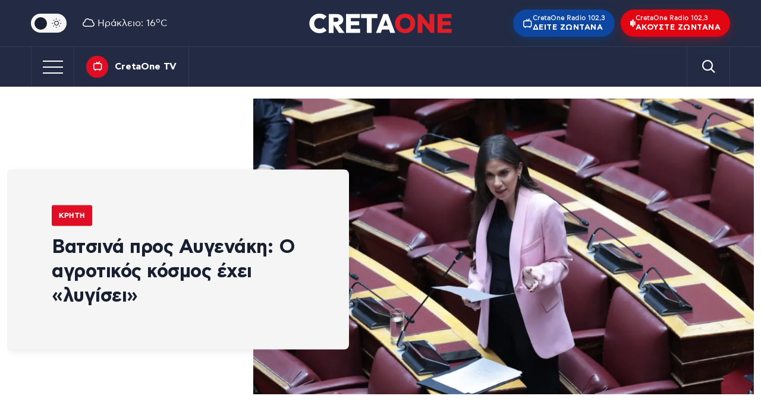

--- FILE ---
content_type: text/html; charset=UTF-8
request_url: https://cretaone.gr/vatsina-pros-avgenaki-o-agrotikos-kosmos-echei-lygisei/
body_size: 34964
content:
<!doctype html><html lang="el" prefix="og: https://ogp.me/ns#"><head><link rel="preconnect" href="https://www.googletagmanager.com" /><meta charset="UTF-8" /><meta name="mobile-web-app-capable" content="yes"><meta name="apple-mobile-web-app-capable" content="yes"><meta name="viewport" content="width=device-width, initial-scale=1.0"><meta name="apple-mobile-web-app-status-bar-style" content="black" /><meta http-equiv="X-UA-Compatible" content="IE=edge"> <script src="//static.adman.gr/adman.js" type="95ec4ded7a2954cfeacdcecc-text/javascript"></script> <script type="95ec4ded7a2954cfeacdcecc-text/javascript">window.AdmanQueue = window.AdmanQueue || []; 
		//window.GrxSingleRequest = true;</script> <script async id="ebx" src="//applets.ebxcdn.com/ebx.js" type="95ec4ded7a2954cfeacdcecc-text/javascript"></script> <script type="95ec4ded7a2954cfeacdcecc-text/javascript" src='https://platform-api.sharethis.com/js/sharethis.js#property=68737ac0bc8a74001956c4a9&product=sop' async='async'></script>  <script type="95ec4ded7a2954cfeacdcecc-text/javascript" async=true>(function() {
  var host = window.location.hostname;
  var element = document.createElement('script');
  var firstScript = document.getElementsByTagName('script')[0];
  var url = 'https://cmp.inmobi.com'
    .concat('/choice/', 'eH2mchkxHf9HE', '/', host, '/choice.js?tag_version=V3');
  var uspTries = 0;
  var uspTriesLimit = 3;
  element.async = true;
  element.type = 'text/javascript';
  element.src = url;

  firstScript.parentNode.insertBefore(element, firstScript);

  function makeStub() {
    var TCF_LOCATOR_NAME = '__tcfapiLocator';
    var queue = [];
    var win = window;
    var cmpFrame;

    function addFrame() {
      var doc = win.document;
      var otherCMP = !!(win.frames[TCF_LOCATOR_NAME]);

      if (!otherCMP) {
        if (doc.body) {
          var iframe = doc.createElement('iframe');

          iframe.style.cssText = 'display:none';
          iframe.name = TCF_LOCATOR_NAME;
          doc.body.appendChild(iframe);
        } else {
          setTimeout(addFrame, 5);
        }
      }
      return !otherCMP;
    }

    function tcfAPIHandler() {
      var gdprApplies;
      var args = arguments;

      if (!args.length) {
        return queue;
      } else if (args[0] === 'setGdprApplies') {
        if (
          args.length > 3 &&
          args[2] === 2 &&
          typeof args[3] === 'boolean'
        ) {
          gdprApplies = args[3];
          if (typeof args[2] === 'function') {
            args[2]('set', true);
          }
        }
      } else if (args[0] === 'ping') {
        var retr = {
          gdprApplies: gdprApplies,
          cmpLoaded: false,
          cmpStatus: 'stub'
        };

        if (typeof args[2] === 'function') {
          args[2](retr);
        }
      } else {
        if(args[0] === 'init' && typeof args[3] === 'object') {
          args[3] = Object.assign(args[3], { tag_version: 'V3' });
        }
        queue.push(args);
      }
    }

    function postMessageEventHandler(event) {
      var msgIsString = typeof event.data === 'string';
      var json = {};

      try {
        if (msgIsString) {
          json = JSON.parse(event.data);
        } else {
          json = event.data;
        }
      } catch (ignore) {}

      var payload = json.__tcfapiCall;

      if (payload) {
        window.__tcfapi(
          payload.command,
          payload.version,
          function(retValue, success) {
            var returnMsg = {
              __tcfapiReturn: {
                returnValue: retValue,
                success: success,
                callId: payload.callId
              }
            };
            if (msgIsString) {
              returnMsg = JSON.stringify(returnMsg);
            }
            if (event && event.source && event.source.postMessage) {
              event.source.postMessage(returnMsg, '*');
            }
          },
          payload.parameter
        );
      }
    }

    while (win) {
      try {
        if (win.frames[TCF_LOCATOR_NAME]) {
          cmpFrame = win;
          break;
        }
      } catch (ignore) {}

      if (win === window.top) {
        break;
      }
      win = win.parent;
    }
    if (!cmpFrame) {
      addFrame();
      win.__tcfapi = tcfAPIHandler;
      win.addEventListener('message', postMessageEventHandler, false);
    }
  };

  makeStub();

  function makeGppStub() {
    const CMP_ID = 10;
    const SUPPORTED_APIS = [
      '2:tcfeuv2',
      '6:uspv1',
      '7:usnatv1',
      '8:usca',
      '9:usvav1',
      '10:uscov1',
      '11:usutv1',
      '12:usctv1'
    ];

    window.__gpp_addFrame = function (n) {
      if (!window.frames[n]) {
        if (document.body) {
          var i = document.createElement("iframe");
          i.style.cssText = "display:none";
          i.name = n;
          document.body.appendChild(i);
        } else {
          window.setTimeout(window.__gpp_addFrame, 10, n);
        }
      }
    };
    window.__gpp_stub = function () {
      var b = arguments;
      __gpp.queue = __gpp.queue || [];
      __gpp.events = __gpp.events || [];

      if (!b.length || (b.length == 1 && b[0] == "queue")) {
        return __gpp.queue;
      }

      if (b.length == 1 && b[0] == "events") {
        return __gpp.events;
      }

      var cmd = b[0];
      var clb = b.length > 1 ? b[1] : null;
      var par = b.length > 2 ? b[2] : null;
      if (cmd === "ping") {
        clb(
          {
            gppVersion: "1.1", // must be “Version.Subversion”, current: “1.1”
            cmpStatus: "stub", // possible values: stub, loading, loaded, error
            cmpDisplayStatus: "hidden", // possible values: hidden, visible, disabled
            signalStatus: "not ready", // possible values: not ready, ready
            supportedAPIs: SUPPORTED_APIS, // list of supported APIs
            cmpId: CMP_ID, // IAB assigned CMP ID, may be 0 during stub/loading
            sectionList: [],
            applicableSections: [-1],
            gppString: "",
            parsedSections: {},
          },
          true
        );
      } else if (cmd === "addEventListener") {
        if (!("lastId" in __gpp)) {
          __gpp.lastId = 0;
        }
        __gpp.lastId++;
        var lnr = __gpp.lastId;
        __gpp.events.push({
          id: lnr,
          callback: clb,
          parameter: par,
        });
        clb(
          {
            eventName: "listenerRegistered",
            listenerId: lnr, // Registered ID of the listener
            data: true, // positive signal
            pingData: {
              gppVersion: "1.1", // must be “Version.Subversion”, current: “1.1”
              cmpStatus: "stub", // possible values: stub, loading, loaded, error
              cmpDisplayStatus: "hidden", // possible values: hidden, visible, disabled
              signalStatus: "not ready", // possible values: not ready, ready
              supportedAPIs: SUPPORTED_APIS, // list of supported APIs
              cmpId: CMP_ID, // list of supported APIs
              sectionList: [],
              applicableSections: [-1],
              gppString: "",
              parsedSections: {},
            },
          },
          true
        );
      } else if (cmd === "removeEventListener") {
        var success = false;
        for (var i = 0; i < __gpp.events.length; i++) {
          if (__gpp.events[i].id == par) {
            __gpp.events.splice(i, 1);
            success = true;
            break;
          }
        }
        clb(
          {
            eventName: "listenerRemoved",
            listenerId: par, // Registered ID of the listener
            data: success, // status info
            pingData: {
              gppVersion: "1.1", // must be “Version.Subversion”, current: “1.1”
              cmpStatus: "stub", // possible values: stub, loading, loaded, error
              cmpDisplayStatus: "hidden", // possible values: hidden, visible, disabled
              signalStatus: "not ready", // possible values: not ready, ready
              supportedAPIs: SUPPORTED_APIS, // list of supported APIs
              cmpId: CMP_ID, // CMP ID
              sectionList: [],
              applicableSections: [-1],
              gppString: "",
              parsedSections: {},
            },
          },
          true
        );
      } else if (cmd === "hasSection") {
        clb(false, true);
      } else if (cmd === "getSection" || cmd === "getField") {
        clb(null, true);
      }
      //queue all other commands
      else {
        __gpp.queue.push([].slice.apply(b));
      }
    };
    window.__gpp_msghandler = function (event) {
      var msgIsString = typeof event.data === "string";
      try {
        var json = msgIsString ? JSON.parse(event.data) : event.data;
      } catch (e) {
        var json = null;
      }
      if (typeof json === "object" && json !== null && "__gppCall" in json) {
        var i = json.__gppCall;
        window.__gpp(
          i.command,
          function (retValue, success) {
            var returnMsg = {
              __gppReturn: {
                returnValue: retValue,
                success: success,
                callId: i.callId,
              },
            };
            event.source.postMessage(msgIsString ? JSON.stringify(returnMsg) : returnMsg, "*");
          },
          "parameter" in i ? i.parameter : null,
          "version" in i ? i.version : "1.1"
        );
      }
    };
    if (!("__gpp" in window) || typeof window.__gpp !== "function") {
      window.__gpp = window.__gpp_stub;
      window.addEventListener("message", window.__gpp_msghandler, false);
      window.__gpp_addFrame("__gppLocator");
    }
  };

  makeGppStub();

  var uspStubFunction = function() {
    var arg = arguments;
    if (typeof window.__uspapi !== uspStubFunction) {
      setTimeout(function() {
        if (typeof window.__uspapi !== 'undefined') {
          window.__uspapi.apply(window.__uspapi, arg);
        }
      }, 500);
    }
  };

  var checkIfUspIsReady = function() {
    uspTries++;
    if (window.__uspapi === uspStubFunction && uspTries < uspTriesLimit) {
      console.warn('USP is not accessible');
    } else {
      clearInterval(uspInterval);
    }
  };

  if (typeof window.__uspapi === 'undefined') {
    window.__uspapi = uspStubFunction;
    var uspInterval = setInterval(checkIfUspIsReady, 6000);
  }
})();</script> 
 <script async src="https://www.googletagmanager.com/gtag/js?id=G-QZDPETGZ6S" type="95ec4ded7a2954cfeacdcecc-text/javascript"></script> <script type="95ec4ded7a2954cfeacdcecc-text/javascript">window.dataLayer = window.dataLayer || [];
        function gtag(){dataLayer.push(arguments);}
        gtag('js', new Date());
        gtag('config', 'G-QZDPETGZ6S');</script> <title>Βατσινά προς Αυγενάκη: Ο αγροτικός κόσμος έχει «λυγίσει»</title><meta name="description" content="Ερώτηση της βουλευτή του ΠΑΣΟΚ  για τα συσσωρευμένα προβλήματα των αγροτών"/><meta name="robots" content="follow, index, max-snippet:-1, max-video-preview:-1, max-image-preview:large"/><link rel="canonical" href="https://cretaone.gr/vatsina-pros-avgenaki-o-agrotikos-kosmos-echei-lygisei/" /><meta property="og:locale" content="el_GR" /><meta property="og:type" content="article" /><meta property="og:title" content="Βατσινά προς Αυγενάκη: Ο αγροτικός κόσμος έχει «λυγίσει»" /><meta property="og:description" content="Ερώτηση της βουλευτή του ΠΑΣΟΚ  για τα συσσωρευμένα προβλήματα των αγροτών" /><meta property="og:url" content="https://cretaone.gr/vatsina-pros-avgenaki-o-agrotikos-kosmos-echei-lygisei/" /><meta property="og:site_name" content="cretaone.gr" /><meta property="article:publisher" content="https://www.facebook.com/cretaonegr/" /><meta property="article:tag" content="ΑΓΡΟΤΕΣ" /><meta property="article:tag" content="ΕΛΕΝΗ ΒΑΤΣΙΝΑ" /><meta property="article:tag" content="ΛΕΥΤΕΡΗΣ ΑΥΓΕΝΑΚΗΣ" /><meta property="article:section" content="Κρήτη" /><meta property="og:image" content="https://cretaone.gr/wp-content/uploads/2024/01/eleni-vatsina-.webp" /><meta property="og:image:secure_url" content="https://cretaone.gr/wp-content/uploads/2024/01/eleni-vatsina-.webp" /><meta property="og:image:width" content="1090" /><meta property="og:image:height" content="645" /><meta property="og:image:alt" content="Ελένη-Βατσινά" /><meta property="og:image:type" content="image/webp" /><meta property="article:published_time" content="2024-02-10T11:00:59+02:00" /><meta name="twitter:card" content="summary_large_image" /><meta name="twitter:title" content="Βατσινά προς Αυγενάκη: Ο αγροτικός κόσμος έχει «λυγίσει»" /><meta name="twitter:description" content="Ερώτηση της βουλευτή του ΠΑΣΟΚ  για τα συσσωρευμένα προβλήματα των αγροτών" /><meta name="twitter:image" content="https://cretaone.gr/wp-content/uploads/2024/01/eleni-vatsina-.webp" /><meta name="twitter:label1" content="Written by" /><meta name="twitter:data1" content="Newsroom" /><meta name="twitter:label2" content="Time to read" /><meta name="twitter:data2" content="1 minute" /> <script type="application/ld+json" class="rank-math-schema">{"@context":"https://schema.org","@graph":[{"@type":"Place","@id":"https://cretaone.gr/#place","address":{"@type":"PostalAddress","streetAddress":"\u039f\u03b4\u03cc\u03c2 A', \u0392\u03b9\u03bf\u03bc\u03b7\u03c7\u03b1\u03bd\u03b9\u03ba\u03ae \u03a0\u03b5\u03c1\u03b9\u03bf\u03c7\u03ae \u0397\u03c1\u03b1\u03ba\u03bb\u03b5\u03af\u03bf\u03c5 \u0397\u03c1\u03b1\u03ba\u03bb\u03b5\u03af\u03bf\u03c5, \u039a\u03c4\u03ae\u03c1\u03b9\u03bf \u039a\u03b1\u03c1\u03ac\u03c4\u03b6\u03b7","addressRegion":"Crete","postalCode":"71408","addressCountry":"GR"}},{"@type":["LocalBusiness","Organization"],"@id":"https://cretaone.gr/#organization","name":"cretaone.gr","url":"https://cretaone.gr","sameAs":["https://www.facebook.com/cretaonegr/","https://www.instagram.com/cretaone.gr/"],"email":"info@cretaone.gr","address":{"@type":"PostalAddress","streetAddress":"\u039f\u03b4\u03cc\u03c2 A', \u0392\u03b9\u03bf\u03bc\u03b7\u03c7\u03b1\u03bd\u03b9\u03ba\u03ae \u03a0\u03b5\u03c1\u03b9\u03bf\u03c7\u03ae \u0397\u03c1\u03b1\u03ba\u03bb\u03b5\u03af\u03bf\u03c5 \u0397\u03c1\u03b1\u03ba\u03bb\u03b5\u03af\u03bf\u03c5, \u039a\u03c4\u03ae\u03c1\u03b9\u03bf \u039a\u03b1\u03c1\u03ac\u03c4\u03b6\u03b7","addressRegion":"Crete","postalCode":"71408","addressCountry":"GR"},"logo":{"@type":"ImageObject","@id":"https://cretaone.gr/#logo","url":"https://cretaone.gr/wp-content/uploads/2023/11/pwa-cretaone-logo.png","contentUrl":"https://cretaone.gr/wp-content/uploads/2023/11/pwa-cretaone-logo.png","caption":"cretaone.gr","inLanguage":"el","width":"512","height":"512"},"description":"\u0395\u03b9\u03b4\u03ae\u03c3\u03b5\u03b9\u03c2 \u03b1\u03c0\u03cc \u039a\u03c1\u03ae\u03c4\u03b7, \u0395\u03bb\u03bb\u03ac\u03b4\u03b1 \u03ba\u03b1\u03b9 \u03ba\u03cc\u03c3\u03bc\u03bf \u03bc\u03b5 \u03b1\u03bc\u03b5\u03c3\u03cc\u03c4\u03b7\u03c4\u03b1, \u03b5\u03b3\u03ba\u03c5\u03c1\u03cc\u03c4\u03b7\u03c4\u03b1 \u03ba\u03b1\u03b9 \u03b1\u03bd\u03c4\u03b9\u03ba\u03b5\u03b9\u03bc\u03b5\u03bd\u03b9\u03ba\u03cc\u03c4\u03b7\u03c4\u03b1.","location":{"@id":"https://cretaone.gr/#place"},"image":{"@id":"https://cretaone.gr/#logo"},"telephone":"+302810001900"},{"@type":"WebSite","@id":"https://cretaone.gr/#website","url":"https://cretaone.gr","name":"cretaone.gr","publisher":{"@id":"https://cretaone.gr/#organization"},"inLanguage":"el"},{"@type":"ImageObject","@id":"https://cretaone.gr/wp-content/uploads/2024/01/eleni-vatsina-.webp","url":"https://cretaone.gr/wp-content/uploads/2024/01/eleni-vatsina-.webp","width":"1090","height":"645","caption":"\u0395\u03bb\u03ad\u03bd\u03b7-\u0392\u03b1\u03c4\u03c3\u03b9\u03bd\u03ac","inLanguage":"el"},{"@type":"BreadcrumbList","@id":"https://cretaone.gr/vatsina-pros-avgenaki-o-agrotikos-kosmos-echei-lygisei/#breadcrumb","itemListElement":[{"@type":"ListItem","position":"1","item":{"@id":"https://cretaone.gr","name":"Home"}},{"@type":"ListItem","position":"2","item":{"@id":"https://cretaone.gr/kriti/","name":"\u039a\u03c1\u03ae\u03c4\u03b7"}},{"@type":"ListItem","position":"3","item":{"@id":"https://cretaone.gr/vatsina-pros-avgenaki-o-agrotikos-kosmos-echei-lygisei/","name":"\u0392\u03b1\u03c4\u03c3\u03b9\u03bd\u03ac \u03c0\u03c1\u03bf\u03c2 \u0391\u03c5\u03b3\u03b5\u03bd\u03ac\u03ba\u03b7: \u039f \u03b1\u03b3\u03c1\u03bf\u03c4\u03b9\u03ba\u03cc\u03c2 \u03ba\u03cc\u03c3\u03bc\u03bf\u03c2 \u03ad\u03c7\u03b5\u03b9 \u00ab\u03bb\u03c5\u03b3\u03af\u03c3\u03b5\u03b9\u00bb"}}]},{"@type":"WebPage","@id":"https://cretaone.gr/vatsina-pros-avgenaki-o-agrotikos-kosmos-echei-lygisei/#webpage","url":"https://cretaone.gr/vatsina-pros-avgenaki-o-agrotikos-kosmos-echei-lygisei/","name":"\u0392\u03b1\u03c4\u03c3\u03b9\u03bd\u03ac \u03c0\u03c1\u03bf\u03c2 \u0391\u03c5\u03b3\u03b5\u03bd\u03ac\u03ba\u03b7: \u039f \u03b1\u03b3\u03c1\u03bf\u03c4\u03b9\u03ba\u03cc\u03c2 \u03ba\u03cc\u03c3\u03bc\u03bf\u03c2 \u03ad\u03c7\u03b5\u03b9 \u00ab\u03bb\u03c5\u03b3\u03af\u03c3\u03b5\u03b9\u00bb","datePublished":"2024-02-10T11:00:59+02:00","dateModified":"2024-02-10T11:00:59+02:00","isPartOf":{"@id":"https://cretaone.gr/#website"},"primaryImageOfPage":{"@id":"https://cretaone.gr/wp-content/uploads/2024/01/eleni-vatsina-.webp"},"inLanguage":"el","breadcrumb":{"@id":"https://cretaone.gr/vatsina-pros-avgenaki-o-agrotikos-kosmos-echei-lygisei/#breadcrumb"}},{"@type":"Person","@id":"https://cretaone.gr/author/newsroom/","name":"Newsroom","url":"https://cretaone.gr/author/newsroom/","image":{"@type":"ImageObject","@id":"https://secure.gravatar.com/avatar/c33c59cdb3a38d9d0924ad7fee7ff9d977c8afd3b88e805c9d5d87b593d40a51?s=96&amp;d=mm&amp;r=g","url":"https://secure.gravatar.com/avatar/c33c59cdb3a38d9d0924ad7fee7ff9d977c8afd3b88e805c9d5d87b593d40a51?s=96&amp;d=mm&amp;r=g","caption":"Newsroom","inLanguage":"el"},"worksFor":{"@id":"https://cretaone.gr/#organization"}},{"@type":"NewsArticle","headline":"\u0392\u03b1\u03c4\u03c3\u03b9\u03bd\u03ac \u03c0\u03c1\u03bf\u03c2 \u0391\u03c5\u03b3\u03b5\u03bd\u03ac\u03ba\u03b7: \u039f \u03b1\u03b3\u03c1\u03bf\u03c4\u03b9\u03ba\u03cc\u03c2 \u03ba\u03cc\u03c3\u03bc\u03bf\u03c2 \u03ad\u03c7\u03b5\u03b9 \u00ab\u03bb\u03c5\u03b3\u03af\u03c3\u03b5\u03b9\u00bb","datePublished":"2024-02-10T11:00:59+02:00","dateModified":"2024-02-10T11:00:59+02:00","articleSection":"\u039a\u03c1\u03ae\u03c4\u03b7, \u03a0\u03bf\u03bb\u03b9\u03c4\u03b9\u03ba\u03ae","author":{"@id":"https://cretaone.gr/author/newsroom/","name":"Newsroom"},"publisher":{"@id":"https://cretaone.gr/#organization"},"description":"\u0395\u03c1\u03ce\u03c4\u03b7\u03c3\u03b7 \u03c4\u03b7\u03c2 \u03b2\u03bf\u03c5\u03bb\u03b5\u03c5\u03c4\u03ae \u03c4\u03bf\u03c5 \u03a0\u0391\u03a3\u039f\u039a\u00a0 \u03b3\u03b9\u03b1 \u03c4\u03b1 \u03c3\u03c5\u03c3\u03c3\u03c9\u03c1\u03b5\u03c5\u03bc\u03ad\u03bd\u03b1 \u03c0\u03c1\u03bf\u03b2\u03bb\u03ae\u03bc\u03b1\u03c4\u03b1 \u03c4\u03c9\u03bd \u03b1\u03b3\u03c1\u03bf\u03c4\u03ce\u03bd","name":"\u0392\u03b1\u03c4\u03c3\u03b9\u03bd\u03ac \u03c0\u03c1\u03bf\u03c2 \u0391\u03c5\u03b3\u03b5\u03bd\u03ac\u03ba\u03b7: \u039f \u03b1\u03b3\u03c1\u03bf\u03c4\u03b9\u03ba\u03cc\u03c2 \u03ba\u03cc\u03c3\u03bc\u03bf\u03c2 \u03ad\u03c7\u03b5\u03b9 \u00ab\u03bb\u03c5\u03b3\u03af\u03c3\u03b5\u03b9\u00bb","@id":"https://cretaone.gr/vatsina-pros-avgenaki-o-agrotikos-kosmos-echei-lygisei/#richSnippet","isPartOf":{"@id":"https://cretaone.gr/vatsina-pros-avgenaki-o-agrotikos-kosmos-echei-lygisei/#webpage"},"image":{"@id":"https://cretaone.gr/wp-content/uploads/2024/01/eleni-vatsina-.webp"},"inLanguage":"el","mainEntityOfPage":{"@id":"https://cretaone.gr/vatsina-pros-avgenaki-o-agrotikos-kosmos-echei-lygisei/#webpage"}}]}</script> <link rel='dns-prefetch' href='//stats.wp.com' /><link rel="alternate" type="application/rss+xml" title="Ροή RSS &raquo; Cretaone.gr" href="https://cretaone.gr/feed/" /><link rel="alternate" type="application/rss+xml" title="Ροή Σχολίων &raquo; Cretaone.gr" href="https://cretaone.gr/comments/feed/" /><link rel="alternate" type="application/rss+xml" title="Ροή Σχολίων Cretaone.gr &raquo; Βατσινά προς Αυγενάκη: Ο αγροτικός κόσμος έχει «λυγίσει»" href="https://cretaone.gr/vatsina-pros-avgenaki-o-agrotikos-kosmos-echei-lygisei/feed/" /><link rel="alternate" title="oEmbed (JSON)" type="application/json+oembed" href="https://cretaone.gr/wp-json/oembed/1.0/embed?url=https%3A%2F%2Fcretaone.gr%2Fvatsina-pros-avgenaki-o-agrotikos-kosmos-echei-lygisei%2F" /><link rel="alternate" title="oEmbed (XML)" type="text/xml+oembed" href="https://cretaone.gr/wp-json/oembed/1.0/embed?url=https%3A%2F%2Fcretaone.gr%2Fvatsina-pros-avgenaki-o-agrotikos-kosmos-echei-lygisei%2F&#038;format=xml" />
 <script src="//www.googletagmanager.com/gtag/js?id=G-7RR6HHLGGN"  data-cfasync="false" data-wpfc-render="false" type="text/javascript" async></script> <script data-cfasync="false" data-wpfc-render="false" type="text/javascript">var mi_version = '9.11.1';
				var mi_track_user = true;
				var mi_no_track_reason = '';
								var MonsterInsightsDefaultLocations = {"page_location":"https:\/\/cretaone.gr\/vatsina-pros-avgenaki-o-agrotikos-kosmos-echei-lygisei\/"};
								if ( typeof MonsterInsightsPrivacyGuardFilter === 'function' ) {
					var MonsterInsightsLocations = (typeof MonsterInsightsExcludeQuery === 'object') ? MonsterInsightsPrivacyGuardFilter( MonsterInsightsExcludeQuery ) : MonsterInsightsPrivacyGuardFilter( MonsterInsightsDefaultLocations );
				} else {
					var MonsterInsightsLocations = (typeof MonsterInsightsExcludeQuery === 'object') ? MonsterInsightsExcludeQuery : MonsterInsightsDefaultLocations;
				}

								var disableStrs = [
										'ga-disable-G-7RR6HHLGGN',
									];

				/* Function to detect opted out users */
				function __gtagTrackerIsOptedOut() {
					for (var index = 0; index < disableStrs.length; index++) {
						if (document.cookie.indexOf(disableStrs[index] + '=true') > -1) {
							return true;
						}
					}

					return false;
				}

				/* Disable tracking if the opt-out cookie exists. */
				if (__gtagTrackerIsOptedOut()) {
					for (var index = 0; index < disableStrs.length; index++) {
						window[disableStrs[index]] = true;
					}
				}

				/* Opt-out function */
				function __gtagTrackerOptout() {
					for (var index = 0; index < disableStrs.length; index++) {
						document.cookie = disableStrs[index] + '=true; expires=Thu, 31 Dec 2099 23:59:59 UTC; path=/';
						window[disableStrs[index]] = true;
					}
				}

				if ('undefined' === typeof gaOptout) {
					function gaOptout() {
						__gtagTrackerOptout();
					}
				}
								window.dataLayer = window.dataLayer || [];

				window.MonsterInsightsDualTracker = {
					helpers: {},
					trackers: {},
				};
				if (mi_track_user) {
					function __gtagDataLayer() {
						dataLayer.push(arguments);
					}

					function __gtagTracker(type, name, parameters) {
						if (!parameters) {
							parameters = {};
						}

						if (parameters.send_to) {
							__gtagDataLayer.apply(null, arguments);
							return;
						}

						if (type === 'event') {
														parameters.send_to = monsterinsights_frontend.v4_id;
							var hookName = name;
							if (typeof parameters['event_category'] !== 'undefined') {
								hookName = parameters['event_category'] + ':' + name;
							}

							if (typeof MonsterInsightsDualTracker.trackers[hookName] !== 'undefined') {
								MonsterInsightsDualTracker.trackers[hookName](parameters);
							} else {
								__gtagDataLayer('event', name, parameters);
							}
							
						} else {
							__gtagDataLayer.apply(null, arguments);
						}
					}

					__gtagTracker('js', new Date());
					__gtagTracker('set', {
						'developer_id.dZGIzZG': true,
											});
					if ( MonsterInsightsLocations.page_location ) {
						__gtagTracker('set', MonsterInsightsLocations);
					}
										__gtagTracker('config', 'G-7RR6HHLGGN', {"forceSSL":"true","link_attribution":"true"} );
										window.gtag = __gtagTracker;										(function () {
						/* https://developers.google.com/analytics/devguides/collection/analyticsjs/ */
						/* ga and __gaTracker compatibility shim. */
						var noopfn = function () {
							return null;
						};
						var newtracker = function () {
							return new Tracker();
						};
						var Tracker = function () {
							return null;
						};
						var p = Tracker.prototype;
						p.get = noopfn;
						p.set = noopfn;
						p.send = function () {
							var args = Array.prototype.slice.call(arguments);
							args.unshift('send');
							__gaTracker.apply(null, args);
						};
						var __gaTracker = function () {
							var len = arguments.length;
							if (len === 0) {
								return;
							}
							var f = arguments[len - 1];
							if (typeof f !== 'object' || f === null || typeof f.hitCallback !== 'function') {
								if ('send' === arguments[0]) {
									var hitConverted, hitObject = false, action;
									if ('event' === arguments[1]) {
										if ('undefined' !== typeof arguments[3]) {
											hitObject = {
												'eventAction': arguments[3],
												'eventCategory': arguments[2],
												'eventLabel': arguments[4],
												'value': arguments[5] ? arguments[5] : 1,
											}
										}
									}
									if ('pageview' === arguments[1]) {
										if ('undefined' !== typeof arguments[2]) {
											hitObject = {
												'eventAction': 'page_view',
												'page_path': arguments[2],
											}
										}
									}
									if (typeof arguments[2] === 'object') {
										hitObject = arguments[2];
									}
									if (typeof arguments[5] === 'object') {
										Object.assign(hitObject, arguments[5]);
									}
									if ('undefined' !== typeof arguments[1].hitType) {
										hitObject = arguments[1];
										if ('pageview' === hitObject.hitType) {
											hitObject.eventAction = 'page_view';
										}
									}
									if (hitObject) {
										action = 'timing' === arguments[1].hitType ? 'timing_complete' : hitObject.eventAction;
										hitConverted = mapArgs(hitObject);
										__gtagTracker('event', action, hitConverted);
									}
								}
								return;
							}

							function mapArgs(args) {
								var arg, hit = {};
								var gaMap = {
									'eventCategory': 'event_category',
									'eventAction': 'event_action',
									'eventLabel': 'event_label',
									'eventValue': 'event_value',
									'nonInteraction': 'non_interaction',
									'timingCategory': 'event_category',
									'timingVar': 'name',
									'timingValue': 'value',
									'timingLabel': 'event_label',
									'page': 'page_path',
									'location': 'page_location',
									'title': 'page_title',
									'referrer' : 'page_referrer',
								};
								for (arg in args) {
																		if (!(!args.hasOwnProperty(arg) || !gaMap.hasOwnProperty(arg))) {
										hit[gaMap[arg]] = args[arg];
									} else {
										hit[arg] = args[arg];
									}
								}
								return hit;
							}

							try {
								f.hitCallback();
							} catch (ex) {
							}
						};
						__gaTracker.create = newtracker;
						__gaTracker.getByName = newtracker;
						__gaTracker.getAll = function () {
							return [];
						};
						__gaTracker.remove = noopfn;
						__gaTracker.loaded = true;
						window['__gaTracker'] = __gaTracker;
					})();
									} else {
										console.log("");
					(function () {
						function __gtagTracker() {
							return null;
						}

						window['__gtagTracker'] = __gtagTracker;
						window['gtag'] = __gtagTracker;
					})();
									}</script> <style id='wp-img-auto-sizes-contain-inline-css' type='text/css'>img:is([sizes=auto i],[sizes^="auto," i]){contain-intrinsic-size:3000px 1500px}
/*# sourceURL=wp-img-auto-sizes-contain-inline-css */</style><link data-optimized="1" rel='stylesheet' id='cretaone-radio-player-css' href='https://cretaone.gr/wp-content/litespeed/css/64239a08367e078d6815c599e1642fbb.css?ver=4526a' type='text/css' media='all' /><link data-optimized="1" rel='stylesheet' id='ep_general_styles-css' href='https://cretaone.gr/wp-content/litespeed/css/296dcfda9365f952f2a0b00f1fac8210.css?ver=d5a0a' type='text/css' media='all' /><link data-optimized="1" rel='stylesheet' id='cron-style-css' href='https://cretaone.gr/wp-content/litespeed/css/4d5bda8db435e3a5707d77e51a342a74.css?ver=2698e' type='text/css' media='all' /><link data-optimized="1" rel='stylesheet' id='bootstrap-reboot-css' href='https://cretaone.gr/wp-content/litespeed/css/b91d9854851799e88add858b1512e582.css?ver=b7d48' type='text/css' media='all' /><link data-optimized="1" rel='stylesheet' id='bootstrap-grid-css' href='https://cretaone.gr/wp-content/litespeed/css/f84967652ed91a05b3b09df6e8293680.css?ver=f402c' type='text/css' media='all' /><link data-optimized="1" rel='stylesheet' id='breaking-news-css' href='https://cretaone.gr/wp-content/litespeed/css/2d9ac924011ce8e138b9bc48a1604b3f.css?ver=64c4d' type='text/css' media='all' /><link data-optimized="1" rel='stylesheet' id='slick-css' href='https://cretaone.gr/wp-content/litespeed/css/dadd365a3af8e50e916d368f7b560b8c.css?ver=bf447' type='text/css' media='all' /><link data-optimized="1" rel='stylesheet' id='video-js-css' href='https://cretaone.gr/wp-content/litespeed/css/9161a3a090889c0242c4d92bf340cf7a.css?ver=17704' type='text/css' media='all' /><link data-optimized="1" rel='stylesheet' id='admin-style-css' href='https://cretaone.gr/wp-content/litespeed/css/e941b421ab23cbfa614b783f6d66da91.css?ver=fd717' type='text/css' media='all' /><link data-optimized="1" rel='stylesheet' id='webicons-css' href='https://cretaone.gr/wp-content/litespeed/css/374d737ab212109629f3594ef237e2ae.css?ver=4e9f2' type='text/css' media='all' /><link data-optimized="1" rel='stylesheet' id='style-css' href='https://cretaone.gr/wp-content/litespeed/css/e2a9a4ca17c15ef45866b215ae98365f.css?ver=d6fae' type='text/css' media='all' /><link data-optimized="1" rel='stylesheet' id='responsive-css' href='https://cretaone.gr/wp-content/litespeed/css/2eda3af1e55af5b9f4f695f0432c0546.css?ver=38ac4' type='text/css' media='all' /><link data-optimized="1" rel='stylesheet' id='lh-css' href='https://cretaone.gr/wp-content/litespeed/css/e416569bec47918a6916214c7e8a255b.css?ver=fb27a' type='text/css' media='all' /><link data-optimized="1" rel='stylesheet' id='google-news-button-css' href='https://cretaone.gr/wp-content/litespeed/css/4d3b62fd3f4882dcc4099a1161fb2c9d.css?ver=a5151' type='text/css' media='all' /><link data-optimized="1" rel='stylesheet' id='wp-pagenavi-css' href='https://cretaone.gr/wp-content/litespeed/css/4d2c1f2bad6832ea502fb72bed261d6e.css?ver=743d8' type='text/css' media='all' /><link data-optimized="1" rel='stylesheet' id='md-inline-related-style-css' href='https://cretaone.gr/wp-content/litespeed/css/1d574a1a9db991035e802a9f4251d2ed.css?ver=3d1ca' type='text/css' media='all' /> <script type="95ec4ded7a2954cfeacdcecc-text/javascript" src="https://cretaone.gr/wp-content/plugins/google-analytics-for-wordpress/assets/js/frontend-gtag.min.js?ver=9.11.1" id="monsterinsights-frontend-script-js" async="async" data-wp-strategy="async"></script> <script data-cfasync="false" data-wpfc-render="false" type="text/javascript" id='monsterinsights-frontend-script-js-extra'>/*  */
var monsterinsights_frontend = {"js_events_tracking":"true","download_extensions":"doc,pdf,ppt,zip,xls,docx,pptx,xlsx","inbound_paths":"[{\"path\":\"\\\/go\\\/\",\"label\":\"affiliate\"},{\"path\":\"\\\/recommend\\\/\",\"label\":\"affiliate\"}]","home_url":"https:\/\/cretaone.gr","hash_tracking":"false","v4_id":"G-7RR6HHLGGN"};/*  */</script> <script type="95ec4ded7a2954cfeacdcecc-text/javascript" id="jquery-core-js-extra">/*  */
var md_youtube_ajax = {"ajax_url":"https://cretaone.gr/wp-admin/admin-ajax.php","nonce":"58e80e2eb1"};
//# sourceURL=jquery-core-js-extra
/*  */</script> <script type="95ec4ded7a2954cfeacdcecc-text/javascript" src="https://cretaone.gr/wp-includes/js/jquery/jquery.min.js?ver=3.7.1" id="jquery-core-js"></script> <script type="95ec4ded7a2954cfeacdcecc-text/javascript" src="https://cretaone.gr/wp-includes/js/jquery/jquery-migrate.min.js?ver=3.4.1" id="jquery-migrate-js"></script> <script type="95ec4ded7a2954cfeacdcecc-text/javascript" id="jquery-js-after">/*  */
        // MD YouTube Gallery Scripts
        jQuery(document).ready(function($) {
            // Gallery functionality is added inline in shortcode output
        });
        
//# sourceURL=jquery-js-after
/*  */</script> <script type="95ec4ded7a2954cfeacdcecc-text/javascript" src="https://cretaone.gr/wp-content/themes/cretaone/plugins/breaking-news-ticker/breaking-news-ticker.min.js?ver=1.0.0" id="breaking-news-js" defer="defer" data-wp-strategy="defer"></script> <link rel="https://api.w.org/" href="https://cretaone.gr/wp-json/" /><link rel="alternate" title="JSON" type="application/json" href="https://cretaone.gr/wp-json/wp/v2/posts/101240" /><link rel="EditURI" type="application/rsd+xml" title="RSD" href="https://cretaone.gr/xmlrpc.php?rsd" /><meta name="generator" content="WordPress 6.9" /><link rel='shortlink' href='https://cretaone.gr/?p=101240' /><style>.minoandesign-summary-box {
                padding: 30px;
                margin: 40px 0;
                position: relative;
                overflow: hidden;
            }
            
            .minoandesign-summary-header {
                display: flex;
                align-items: center;
                justify-content: center;
                margin-bottom: 25px;
                position: relative;
                z-index: 1;
                text-align: center;
            }
            
            .minoandesign-summary-list {
                list-style: none !important;
                list-style-type: none !important;
                padding: 0 !important;
                margin: 0 !important;
                position: relative;
                z-index: 1;
                text-align: left !important;
            }
            
            .minoandesign-summary-list li {
                list-style: none !important;
                list-style-type: none !important;
                margin-bottom: 16px;
                line-height: 1.6;
                font-size: 16px;
                text-align: left !important;
                direction: ltr !important;
            }
            
            .minoandesign-summary-list li::marker {
                content: none !important;
            }
            
            
            .minoandesign-style-minimal {
                background: #ffffff;
                border: 2px solid #e2e8f0;
                border-radius: 8px;
                box-shadow: 0 1px 3px rgba(0, 0, 0, 0.05);
            }
            
            .minoandesign-style-minimal .minoandesign-summary-header {
                gap: 20px;
            }
            
            .minoandesign-style-minimal .minoandesign-summary-line {
                flex: 1;
                height: 1px;
                background: #e2e8f0;
            }
            
            .minoandesign-style-minimal .minoandesign-summary-header h3 {
                margin: 0;
                font-size: 18px;
                font-weight: 600;
                color: #1a202c;
                text-transform: uppercase;
                letter-spacing: 1px;
            }
            
            .minoandesign-style-minimal .minoandesign-summary-list li {
                padding-left: 24px;
                color: #4a5568;
                position: relative;
            }
            
            .minoandesign-style-minimal .minoandesign-summary-list li::before {
                content: '';
                position: absolute;
                left: 0;
                top: 8px;
                width: 6px;
                height: 6px;
                background: #718096;
                border-radius: 50%;
            }
            
            .minoandesign-style-elegant {
                background: #eef2f3;
                border: 1px solid #d4af37;
                border-radius: 0;
                box-shadow: 0 4px 20px rgba(212, 175, 55, 0.15);
                position: relative;
            }
            
            .minoandesign-style-elegant::before,
            .minoandesign-style-elegant::after {
                content: '';
                position: absolute;
                width: 30px;
                height: 30px;
                border: 1px solid #d4af37;
            }
            
            .minoandesign-style-elegant::before {
                top: 10px;
                left: 10px;
                border-right: none;
                border-bottom: none;
            }
            
            .minoandesign-style-elegant::after {
                bottom: 10px;
                right: 10px;
                border-left: none;
                border-top: none;
            }
            
            .minoandesign-style-elegant .minoandesign-summary-header {
                gap: 15px;
            }
            
            .minoandesign-style-elegant .minoandesign-summary-ornament {
                color: #d4af37;
                font-size: 20px;
            }
            
            .minoandesign-style-elegant .minoandesign-summary-header h3 {
                margin: 0;
                font-size: 22px;
                font-weight: 600;
                color: #2c2416;
                letter-spacing: 0.5px;
            }
            
            .minoandesign-style-elegant .minoandesign-summary-list li {
                padding-left: 28px;
                color: #3e362a;
				font-weight: 600;
                position: relative;
            }
            
            .minoandesign-style-elegant .minoandesign-summary-list li::before {
                content: '◆';
                position: absolute;
                left: 0;
                top: 0;
                color: #d4af37;
                font-size: 12px;
            }</style> <script type="95ec4ded7a2954cfeacdcecc-text/javascript">document.addEventListener('DOMContentLoaded', function() {
            });</script> <style>img#wpstats{display:none}</style><link rel="apple-touch-icon" sizes="180x180" href="/wp-content/uploads/fbrfg/apple-touch-icon.png"><link rel="icon" type="image/png" sizes="32x32" href="/wp-content/uploads/fbrfg/favicon-32x32.png"><link rel="icon" type="image/png" sizes="16x16" href="/wp-content/uploads/fbrfg/favicon-16x16.png"><link rel="manifest" href="/wp-content/uploads/fbrfg/site.webmanifest"><link rel="shortcut icon" href="/wp-content/uploads/fbrfg/favicon.ico"><meta name="msapplication-TileColor" content="#da532c"><meta name="msapplication-config" content="/wp-content/uploads/fbrfg/browserconfig.xml"><meta name="theme-color" content="#ffffff"> <script type="95ec4ded7a2954cfeacdcecc-text/javascript">document.documentElement.className = document.documentElement.className.replace('no-js', 'js');</script> <link rel="icon" href="https://cretaone.gr/wp-content/uploads/2023/11/cropped-pwa-cretaone-logo-300x300.png" sizes="32x32" /><link rel="icon" href="https://cretaone.gr/wp-content/uploads/2023/11/cropped-pwa-cretaone-logo-300x300.png" sizes="192x192" /><link rel="apple-touch-icon" href="https://cretaone.gr/wp-content/uploads/2023/11/cropped-pwa-cretaone-logo-300x300.png" /><meta name="msapplication-TileImage" content="https://cretaone.gr/wp-content/uploads/2023/11/cropped-pwa-cretaone-logo-300x300.png" /><style type="text/css" id="wp-custom-css">.my-video-section {
  display: flex;
  flex-wrap: wrap;
	padding-bottom:8px;
	background:#222B43;
	margin-left: -12px;
	padding-top: 15px;
}
.banner-top-agritalk {
	text-align:right;
}
.banner-top-agritalk-mobile {
	display:none;
}
.creta-tv-spotlight .my-video-header-section .tv-header-row h2 {
	font-size:45px;
}
.my-video-section .ad-item {
	margin-top: -60px;
}

.my-video-section .content-item {
  font-size: 1rem;
  margin-top: 10px;
	max-width:320px;
}

.adsense .adsense-ad script {
	user-select: none !important;
  -webkit-user-select: none !important;
  -moz-user-select: none !important;
	display: none !important;
  visibility: hidden !important;
}

.my-video-section .content-item p {
  margin-top: 10px;
	font-weight:bold;
	font-size:18px;
	font-family: 'CFAstyStd Bold', sans-serif;

}

.my-video-section .content-item a {
  text-decoration: none;
	color: #FFF;
}

.my-video-section .content-item a:hover {
  text-decoration: none;
	color: #FF0000;
}

.creta-tv-spotlight .container.web-tv-viewbox {
	display: flex;
	flex-wrap: wrap;
}
.creta-tv-spotlight .container.web-tv-viewbox {
	max-width:1365px;
}

.creta-tv-spotlight .web-tv-viewbox .videos-left-column {
	max-width:980px;
	padding-right:20px;
	width:100%;
}

.my-video-section .homepage-custom-video-thumb {
	width: 311px;
	height: 162px;
}

.tv-header-row {
  display: flex;
  justify-content: space-between;
  align-items: center;
  flex-wrap: wrap; 
  gap: 10px;
	width:100%;
	padding: 15px 0;
}

.tv-header-row h2 {
  margin: 0;
}

.tv-header-row .more-videos {
  text-decoration: none;
  font-weight: bold;
	color: #222B43;
	font-family: 'CFAstyStd Bold', sans-serif;
}

.tv-header-row .icon-arrow {
	color:#E00E25;
	font-size:18px;
}

.video-thumbnail-wrapper .thumbnail-inner {
  position: relative;
  display: inline-block;
}

.videos-right-column {
	margin-left:15px;
	padding-top:54px;
}

.my-video-section .image-container {
  position: relative;
  display: inline-block;
}

.play-icon {
  position: absolute;
  top: 50%;
  left: 50%;
  transform: translate(-50%, -50%);
  z-index: 2;
  pointer-events: none;
}

.play-icon i {
  font-size: 48px;
  color: white;
  text-shadow: 0 0 8px rgba(0, 0, 0, 0.6);
}

.play-icon-circle {
  position: absolute;
  top: 50%;
  left: 50%;
  width: 50px; /* adjust as needed */
  height: 50px;
  background-color: none;
  border-radius: 50%;
  display: flex;
  align-items: center;
  justify-content: center;
  transform: translate(-50%, -50%);
  pointer-events: none;
  z-index: 2;
	border:1px solid #FFF;
}

.play-icon-circle i {
  font-size: 20px; /* adjust icon size */
  color: white;
  text-shadow: 0 0 6px rgba(0, 0, 0, 0.4);
}

article .styled-content .article-inner-ad img {
	width:auto;
	padding-top:0;
	padding-bottom:0;
}

article .styled-content .article-inner-ad {
	margin-bottom:20px;
}

article .styled-content .wp-caption-text.video-caption img {
    padding-bottom:0;
	padding-top:0;
}

@media screen and (max-width: 575px) {
	.banner-top-agritalk-mobile {
		display:block;
		text-align:center;
		margin-top:10px;
	}
}

@media screen and (max-width: 768px) {
	
	.creta-tv-spotlight .my-video-header-section .tv-header-row h2 {
	font-size:24px;
}
	
	.my-video-section .content-item:nth-child(2) .play-icon-circle,
  .my-video-section .content-item:nth-child(3) .play-icon-circle {
    display: none;
  }
	
	.tv-header-row {
		padding-right:10px;
	}
	
	.creta-tv-spotlight .tv-header-row h2 {
		color:#FFF;
	}
	.creta-tv-spotlight .container.web-tv-viewbox {
		width:100%;
		padding-bottom: 0;
		--bs-gutter-x: 0;
		background: #222B43;
	}
	
  .my-video-section {
		display:block;
    --bs-gutter-x: 0;
		padding-bottom: 0;
  }

	.my-video-section .content-item {
    display: block;
    max-width: 340px;
		margin:10px auto;
    text-align: center;
		border-bottom: 1px solid #FFF;
		padding-bottom:15px;
  }
	
	.my-video-section .content-item  p {
    text-align: left;
		margin: 15px auto;
		font-size:17px;
  }
	
	.my-video-section .content-item:nth-child(2) p, .my-video-section .content-item:nth-child(3) p {
		margin-top:0;
	}
	.creta-tv-spotlight .web-tv-viewbox .videos-left-column {
		width: 310px;
    margin: 0 auto;
		padding:0;
	}
	
	.creta-tv-spotlight .web-tv-viewbox .videos-right-column {
		width: 100%;
		padding-top: 20px;
		margin-left:unset;
		background: #FFF;
	}
	
  .my-video-section .ad-item {
    display: block;
    max-width: 100%;
    text-align: center;
		padding: 20px 0;
		margin-top: 20px;
		background:#FFF;
		margin-bottom: 30px;
  }

  /* Hide image for items 2 and 3 */
  .my-video-section .content-item:nth-child(2) img,
  .my-video-section .content-item:nth-child(3) img {
    display: none;
  }
	
	.tv-header-row .more-videos .more-videos-text {
		display:none;
	}
	
	.tv-header-row .icon-arrow {
		font-size:25px;
	}
}

.sticky-widgets {
	position: sticky;
  top: 80px;
  will-change: transform;
  transform: translateZ(0);
  z-index: 1000;
}

.st-total .st-label {
	opacity:1;
}

#st-2 .st-total > span.st-shares {
	margin-top:10px;
}

#st-2 .st-total {
	margin-top:0px;
	opacity:1;
}

.protosel_img img {
	max-height: unset !important;
}

.protosel_img_wrap {
	max-height:330px !important;
}

.main-navigation {
  will-change: transform, opacity;
  contain: layout paint;
}

#st-1 .st-total > span.st-shares {
	margin-top:10px;
}

#st-1 .st-total {
	margin-top:15px;
	opacity:1;
}

.iframeContainer iframe {
	width:100%;
	min-height:100px;
}

article .styled-content img{
	padding-top: 20px;
	padding-bottom: 20px;
}

/* img + p {
  font-weight: bold;
} */


article .styled-content .wp-caption-text.video-caption + br{
	display:none!important;
}
article .styled-content	.video-caption{
	margin-bottom: 10px;
		margin-bottom: 0px;
}
/*
.commends-container{
	display:none;
} */

.live-program-indicator {
    /* display: none !important; */
}

html .col-auto .live-program-indicator {
    /* display: none !important;
	  opacity: 0!important; */
}

html .header-bot.is_stuck .live-program-indicator, .header-bot .live-program-indicator {
    /* display: none !important; */
}

.single-post .featured .social-share-button .my-social-share-icon {
		width:42px;
		height:42px;
	}

@media only screen and (max-width: 480px) {
	.header-bot .col-auto.first-column {
		max-width:190px;
	}
	
	main {
    height:100%;
  }
	
	.advertisment-widget {
    min-height: 250px;
  }
	
	.single-post .featured .social-share-button .my-social-share-icon {
		width:36px;
		height:36px;
	}
	
	.adsense.sm-top-spacer.md-bot-spacer.mobile-inline-adv.text-center .adsense-ad.size-300x600 {
    min-height: 695px;
}

	.adsense.sm-top-spacer.md-bot-spacer.mobile-inline-adv.text-center .adsense-ad.size-300x250 {
    min-height: 310px;
	}
	
	.adsense.sm-top-spacer.md-bot-spacer.mobile-inline-adv.text-center {
    min-height: 350px;
	}
	
}

@media only screen and (max-width: 450px) {
	.featured-image-caption {
		min-height: 65px;
		height:65px;
	}
	
	.featured {
		min-height:321px;
	}
	.single-post-container .single-post.single-post-showcase .post-showcase {
		min-height:600px;
	}
	.featured .attachment-main-image {
		height:216px;
		min-height: 216px;
	}
	
    .search-trigger {
         margin-right: 5px; 
    }

		/*.posts-list article figure img {
			min-height:200px;
		} */
	
	  .single-post .posts-list article figure {
    	min-height: unset;
  	}
	
		.posts-list article figure {
    	min-height: 200px;
  	}
	
		.posts-list .row.row-cols-2.row-col-sm-2.row-cols-md-3.gx-2.gx-sm-3.gx-md-4 article figure {
			min-height:100px;
		}
	
		.container.single-post .posts-list article figure img {
			min-height:unset;
		} 
		
		#st-1 .st-total {
			margin-top:0;
			opacity:1;
		}
	
		#st-1 .st-total > span.st-shares {
  		margin-top: 0;
		}
}</style><style type="text/css">.md-youtube-container {
            width: 100%;
            max-width: 100%;
        }
        .md-youtube-gallery {
            display: grid !important;
            grid-template-columns: repeat(auto-fill, minmax(280px, 1fr)) !important;
            gap: 15px !important;
            padding: 15px !important;
            margin: 0 auto !important;
        }
        
        /* Mobile Phones */
        @media (max-width: 480px) {
            .md-youtube-gallery {
                grid-template-columns: 1fr !important;
                gap: 12px !important;
                padding: 10px !important;
            }
            .md-youtube-title {
                font-size: 17px !important;
            }
            .md-youtube-info {
                padding: 12px !important;
            }
        }
        
        /* Large Phones & Small Tablets */
        @media (min-width: 481px) and (max-width: 767px) {
            .md-youtube-gallery {
                grid-template-columns: repeat(2, 1fr) !important;
                gap: 15px !important;
                padding: 15px !important;
            }
            .md-youtube-title {
                font-size: 18px !important;
            }
        }
        
        /* Tablets */
        @media (min-width: 768px) and (max-width: 1024px) {
            .md-youtube-gallery {
                grid-template-columns: repeat(3, 1fr) !important;
                gap: 18px !important;
                padding: 18px !important;
            }
        }
        
        /* Desktop */
        @media (min-width: 1025px) {
            .md-youtube-gallery {
                grid-template-columns: repeat(3, 1fr) !important;
                gap: 20px !important;
                padding: 0px !important;
            }
        }
        .md-youtube-item {
            background: #fff !important;
            border-radius: 8px !important;
            overflow: hidden !important;
            box-shadow: 0 2px 8px rgba(0,0,0,0.1) !important;
            transition: transform 0.3s !important;
            cursor: pointer !important;
            display: block !important;
            position: relative !important;
        }
        .md-youtube-item:hover {
            transform: translateY(-5px) !important;
            box-shadow: 0 4px 12px rgba(0,0,0,0.15) !important;
        }
        .md-youtube-thumbnail {
            position: relative !important;
            padding-bottom: 56.25% !important;
            overflow: hidden !important;
            background: #f0f0f0 !important;
            width: 100% !important;
            display: block !important;
        }
        .md-youtube-thumbnail img {
            position: absolute !important;
            top: 0 !important;
            left: 0 !important;
            width: 100% !important;
            height: 100% !important;
            object-fit: cover !important;
            max-width: 100% !important;
        }
        .md-youtube-play-button {
            position: absolute !important;
            top: 50% !important;
            left: 50% !important;
            transform: translate(-50%, -50%) !important;
            width: 68px !important;
            height: 48px !important;
            background: rgba(23, 23, 23, 0.8) !important;
            border-radius: 12px !important;
            display: flex !important;
            align-items: center !important;
            justify-content: center !important;
            z-index: 10 !important;
        }
        .md-youtube-play-button:before,
        .md-youtube-play-button:after {
            display: none !important;
        }
        .md-youtube-play-button .play-icon {
            width: 0 !important;
            height: 0 !important;
            border-style: solid !important;
            border-width: 10px 0 10px 20px !important;
            border-color: transparent transparent transparent #fff !important;
        }
        .md-youtube-info {
            padding: 15px !important;
            background: #fff !important;
        }
        .md-youtube-title {
            font-size: 19px !important;
            font-weight: 600 !important;
            margin: 0 0 8px 0 !important;
            display: -webkit-box !important;
            -webkit-line-clamp: 2 !important;
            -webkit-box-orient: vertical !important;
            overflow: hidden !important;
            color: #333 !important;
            line-height: 1.4 !important;
        }
        .md-youtube-description {
            font-size: 14px !important;
            color: #666 !important;
            display: -webkit-box !important;
            -webkit-line-clamp: 2 !important;
            -webkit-box-orient: vertical !important;
            overflow: hidden !important;
            margin: 0 0 8px 0 !important;
            line-height: 1.4 !important;
        }
        .md-youtube-playlist-label,
        .md-youtube-channel-label {
            font-size: 12px !important;
            color: #999 !important;
            margin: 0 0 4px 0 !important;
            font-style: italic !important;
        }
        .md-youtube-date {
            font-size: 12px !important;
            color: #999 !important;
            margin: 0 !important;
        }
        .md-youtube-sort-selector {
            padding: 20px;
            text-align: center;
            background: #f9f9f9;
            border-radius: 5px;
            margin-bottom: 20px;
        }
        .md-youtube-sort-selector label {
            font-weight: 600;
            margin-right: 10px;
        }
        .md-youtube-sort-selector select {
            padding: 10px 20px;
            font-size: 16px;
            border: 2px solid #ddd;
            border-radius: 5px;
            background: #fff;
            cursor: pointer;
        }
        .md-youtube-load-more {
            text-align: center;
            padding: 20px;
        }
        .md-youtube-load-more button {
            padding: 12px 30px;
            font-size: 16px;
            background: #222B43;
            color: #fff;
            border: none;
            border-radius: 5px;
            cursor: pointer;
            transition: background 0.3s;
            font-weight: 600;
            text-transform: uppercase;
            letter-spacing: 0.5px;
        }
        .md-youtube-load-more button:hover {
            background: #222B43;
        }
        .md-youtube-load-more button:disabled {
            background: #ccc;
            cursor: not-allowed;
        }
        @media (max-width: 480px) {
            .md-youtube-load-more {
                padding: 15px 10px;
            }
            .md-youtube-load-more button {
                width: 100%;
                max-width: 300px;
                padding: 14px 20px;
                font-size: 15px;
            }
        }
        .md-youtube-loading {
            text-align: center;
            padding: 40px;
            font-size: 18px;
            color: #666;
        }
        /* Filter Styles */
        .md-youtube-filter-container {
            margin-bottom: 25px !important;
            text-align: left !important;
        }
        @media (max-width: 768px) {
            .md-youtube-filter-container {
                text-align: center !important;
                padding: 0 15px !important;
            }
            .md-youtube-filter-select {
                width: 100% !important;
                max-width: 100% !important;
            }
        }
        .md-youtube-filter-select {
            padding: 12px 20px !important;
            font-size: 16px !important;
            line-height: 1.5 !important;
            height: auto !important;
            border: 2px solid #222B43 !important;
            border-radius: 5px !important;
            background: #fff !important;
            color: #333 !important;
            cursor: pointer !important;
            min-width: 280px !important;
            transition: all 0.3s !important;
            font-weight: 500 !important;
            -webkit-appearance: none !important;
            -moz-appearance: none !important;
            appearance: none !important;
            background-image: url("data:image/svg+xml;charset=UTF-8,%3csvg xmlns=%27http://www.w3.org/2000/svg%27 viewBox=%270 0 24 24%27 fill=%27none%27 stroke=%27%23333%27 stroke-width=%272%27 stroke-linecap=%27round%27 stroke-linejoin=%27round%27%3e%3cpolyline points=%276 9 12 15 18 9%27%3e%3c/polyline%3e%3c/svg%3e") !important;
            background-repeat: no-repeat !important;
            background-position: right 15px center !important;
            background-size: 20px !important;
            padding-right: 45px !important;
        }
        .md-youtube-filter-select:hover {
            border-color: #222B43 !important;
            box-shadow: 0 2px 8px rgba(255,212,1,0.3) !important;
        }
        .md-youtube-filter-select:focus {
            outline: none !important;
            border-color: #222B43 !important;
            box-shadow: 0 0 0 3px rgba(255,212,1,0.2) !important;
        }
        .md-youtube-filter-select optgroup {
            font-weight: bold !important;
            color: #666 !important;
        }
        .md-youtube-filter-select option {
            padding: 8px !important;
            font-weight: normal !important;
        }
        @media (max-width: 480px) {
            .md-youtube-filter-select {
                width: 100% !important;
                min-width: unset !important;
                font-size: 15px !important;
            }
        }
        
        /* Modal Styles */
        .md-youtube-video-modal {
            display: none;
            position: fixed !important;
            top: 0 !important;
            left: 0 !important;
            width: 100% !important;
            height: 100% !important;
            background: rgba(0,0,0,0.9) !important;
            z-index: 999999 !important;
            align-items: flex-start !important;
            justify-content: center !important;
            padding-top: 180px !important;
            overflow-y: auto !important;
        }
        .md-youtube-modal-content {
            position: relative !important;
            width: 70% !important;
            max-width: 900px !important;
            background: #000 !important;
            border-radius: 8px !important;
            box-shadow: 0 20px 60px rgba(0,0,0,0.8) !important;
            animation: modalFadeIn 0.4s ease !important;
            overflow: visible !important;
        }
        @keyframes modalFadeIn {
            from {
                opacity: 0;
                transform: translateY(-30px);
            }
            to {
                opacity: 1;
                transform: translateY(0);
            }
        }
        .md-youtube-modal-close {
            position: absolute !important;
            top: -10px !important;
            right: -10px !important;
            background: #222B43 !important;
            color: #fff !important;
            border: 2px solid #222B43 !important;
            width: 40px !important;
            height: 40px !important;
            border-radius: 50% !important;
            font-size: 24px !important;
            font-weight: bold !important;
            cursor: pointer !important;
            z-index: 1000000 !important;
            display: flex !important;
            align-items: center !important;
            justify-content: center !important;
            transition: all 0.3s !important;
            box-shadow: 0 2px 10px rgba(0,0,0,0.3) !important;
            line-height: 1 !important;
            padding: 0 !important;
        }
        .md-youtube-modal-close:hover {
            transform: rotate(90deg) scale(1.1) !important;
            background: #3997C3 !important;
            color: #fff !important;
            border-color: #3997C3 !important;
            box-shadow: 0 4px 15px rgba(0,0,0,0.5) !important;
        }
        .md-youtube-modal-close:focus {
            outline: none !important;
        }
        .md-youtube-modal-video {
            position: relative !important;
            padding-bottom: 56.25% !important;
            height: 0 !important;
            overflow: hidden !important;
            border-radius: 8px 8px 0 0 !important;
            background: #000 !important;
        }
        .md-youtube-modal-video iframe {
            position: absolute !important;
            top: 0 !important;
            left: 0 !important;
            width: 100% !important;
            height: 100% !important;
            border: none !important;
        }
        .md-youtube-modal-info {
            padding: 20px 25px !important;
            background: #fff !important;
            border: none !important;
        }
        #md-youtube-modal-title {
            margin: 0 0 10px 0 !important;
            font-size: 22px !important;
            font-weight: 600 !important;
            color: #333 !important;
            line-height: 1.3 !important;
        }
        #md-youtube-modal-description {
            margin: 0 !important;
            color: #666 !important;
            font-size: 15px !important;
            line-height: 1.5 !important;
        }
        .md-youtube-modal-footer {
            padding: 15px 20px !important;
            background: #222B43 !important;
            border-radius: 0 0 8px 8px !important;
            display: flex !important;
            align-items: center !important;
            justify-content: center !important;
            border-top: 2px solid #222B43 !important;
        }
        .md-youtube-modal-footer span {
            color: #fff !important;
            font-size: 14px !important;
            font-weight: 700 !important;
            margin-right: 10px !important;
        }
        .md-youtube-modal-footer a {
            display: inline-block !important;
            transition: transform 0.3s !important;
        }
        .md-youtube-modal-footer a:hover {
            transform: scale(1.05) !important;
        }
        .md-youtube-modal-footer img {
            height: 20px !important;
            width: auto !important;
            vertical-align: middle !important;
            filter: drop-shadow(0 2px 4px rgba(0,0,0,0.1)) !important;
        }
        /* Mobile Modal Styles */
        @media (max-width: 480px) {
            .md-youtube-modal-content {
                width: 95% !important;
                max-width: 95% !important;
                margin: auto !important;
                position: fixed !important;
                top: 50% !important;
                left: 50% !important;
                transform: translate(-50%, -50%) !important;
                border-radius: 8px !important;
                height: auto !important;
                max-height: 90vh !important;
                display: flex !important;
                flex-direction: column !important;
                overflow: hidden !important;
            }
            .md-youtube-modal-close {
                top: 10px !important;
                right: 10px !important;
                width: 35px !important;
                height: 35px !important;
                font-size: 20px !important;
            }
            .md-youtube-modal-video {
                border-radius: 8px 8px 0 0 !important;
                flex-shrink: 0 !important;
            }
            .md-youtube-modal-info {
                padding: 15px !important;
                overflow-y: auto !important;
                flex: 1 !important;
            }
            #md-youtube-modal-title {
                font-size: 18px !important;
            }
            .md-youtube-modal-footer {
                padding: 12px 15px !important;
                border-radius: 0 0 8px 8px !important;
                flex-shrink: 0 !important;
            }
            .md-youtube-modal-footer img {
                height: 18px !important;
            }
        }
        
        /* Tablet Modal Styles */
        @media (min-width: 481px) and (max-width: 1024px) {
            .md-youtube-modal-content {
                width: 95% !important;
                margin: 20px auto !important;
            }
            .md-youtube-modal-close {
                top: -15px !important;
                right: -15px !important;
            }
        }</style></head><body class="wp-singular post-template-default single single-post postid-101240 single-format-standard wp-embed-responsive wp-theme-cretaone"> <script type="95ec4ded7a2954cfeacdcecc-text/javascript">AdmanQueue.push(function(){Adman.adunit({id:5274,h:'https://x.grxchange.gr',inline:true})});</script> <header class="header-top xsm-spacer"><div class="container"><div class="row align-items-center"><div class="col">
<label class="switch-slider">
<input id="theme-selector" autocomplete="off" type="checkbox">
<span class="slider">
<i class="icon icon-on icon-moon"></i>
<i class="icon icon-off icon-sun"></i>
</span>
</label><div id="weather-widget" class="weather">
<i class='icon icon-03n'></i> Ηράκλειο: 16<sup>o</sup>C</div></div><div class="col-auto">
<a href="/" class="logo">
<img class="logo__white" src="https://cretaone.gr/wp-content/themes/cretaone/assets/cretaone-logo.png">
<img class="logo__dark" style="display:none" src="https://cretaone.gr/wp-content/themes/cretaone/assets/cretaone-logo-dark.png">
</a></div><div class="col d-none d-lg-flex justify-content-end">
<a href="/cretaone-radio-1023-live/" class="cretaone-live-btn">
<i class="icon icon-tv"></i>
<span class="btn-text-wrapper">
<span class="btn-title">CretaOne Radio 102,3</span>
<span class="btn-text">Δείτε Ζωντανά</span>
</span>
</a>
<button class="cretaone-radio-btn" onclick="if (!window.__cfRLUnblockHandlers) return false; openCretaOneRadio()" data-cf-modified-95ec4ded7a2954cfeacdcecc-="">
<span class="radio-waves">
<span class="wave"></span>
<span class="wave"></span>
<span class="wave"></span>
</span>
<span class="btn-text-wrapper">
<span class="btn-title">CretaOne Radio 102,3</span>
<span class="btn-text">Ακούστε Ζωντανά</span>
</span>
</button></div></div></div></header><header class="header-bot"><div class="container"><div class="row gx-0 justify-content-between align-items-start align-items-sm-start align-items-md-start align-items-lg-center"><div class="col-auto first-column">
<a href="/" class="logo">
<svg version="1.1" xmlns="http://www.w3.org/2000/svg" xmlns:xlink="http://www.w3.org/1999/xlink" x="0px" y="0px" viewBox="0 0 240 33.1" xml:space="preserve">
<g>
<path fill="#FFFFFF" d="M20.9,25.1c-1.3,0.5-2.6,0.7-4,0.7c-1.2,0-2.4-0.2-3.5-0.7c-1-0.4-2-1.1-2.8-1.9
c-0.8-0.9-1.4-1.9-1.8-2.9c-0.4-1.2-0.7-2.5-0.7-3.8c0-1.3,0.2-2.6,0.7-3.8c0.4-1.1,1-2.1,1.8-2.9c0.8-0.8,1.7-1.5,2.8-1.9
c1.1-0.4,2.3-0.6,3.5-0.6c1.3,0,2.7,0.2,3.9,0.7c1.1,0.4,2,1.1,2.8,2l5.4-5.4c-1.5-1.4-3.3-2.5-5.3-3.3C21.6,0.4,19.3,0,17,0
c-2.3,0-4.6,0.4-6.7,1.3c-2,0.8-3.8,2-5.4,3.5C3.3,6.2,2.1,8,1.3,10C0.4,12,0,14.3,0,16.5C0,18.7,0.4,21,1.3,23
c0.8,2,2.1,3.8,3.6,5.2c1.6,1.5,3.4,2.7,5.4,3.5c2.1,0.8,4.4,1.3,6.7,1.2c2.4,0,4.7-0.3,6.9-1.2c1.9-0.8,3.7-1.9,5.3-3.3
l-5.4-5.4C23,24,22,24.7,20.9,25.1"/>
<path fill="#FFFFFF" d="M51.9,18.4c1.6-0.7,3-1.9,3.9-3.3c1-1.5,1.5-3.2,1.4-5c0-1.8-0.4-3.5-1.4-4.9
c-1-1.4-2.3-2.6-3.8-3.3c-1.8-0.8-3.7-1.3-5.7-1.2H32.7v31.9h8.1V19.6h0.5L50,32.5h9.3l-9.8-13.3C50.3,19,51.1,18.7,51.9,18.4
M45.2,6.6c1.1-0.1,2.2,0.3,3,1c0.7,0.7,1.1,1.6,1.1,2.6c0,1-0.3,2-1.1,2.6c-0.9,0.7-1.9,1-3,1h-4.4V6.6H45.2z"/>
<path fill="#FFFFFF" d="M70,19.5h14v-6.6H70V7.4h15.3V0.6H61.9v31.9h23.7v-6.8H70V19.5z"/>
<path fill="#FFFFFF" d="M114.8,7.5V0.6H87.2v6.9H97v25h8.1v-25H114.8z"/>
<path fill="#FFFFFF" d="M136.4,32.5h8.4L132.6,0.6h-7.8l-12.4,31.9h8.2l2-5.6h11.9L136.4,32.5z M124.9,20.5
l3.8-10.6l3.7,10.6H124.9z"/>
<path class="theme-color" d="M173.8,4.7c-1.5-1.5-3.4-2.7-5.4-3.5c-4.4-1.6-9.2-1.6-13.6,0c-6.3,2.4-10.3,8.5-10.3,15.2
c0,2.2,0.4,4.5,1.3,6.5c0.8,2,2.1,3.8,3.6,5.3c1.6,1.5,3.4,2.7,5.4,3.5c4.3,1.7,9.2,1.7,13.5,0c2-0.8,3.8-2,5.4-3.5
c3.2-3.1,4.9-7.4,4.9-11.8c0-2.2-0.4-4.5-1.3-6.5C176.5,8,175.3,6.2,173.8,4.7 M169.3,21.4c-0.7,1.4-1.7,2.5-3.1,3.3
c-1.4,0.8-3,1.2-4.7,1.2c-1.2,0-2.5-0.2-3.6-0.7c-1.1-0.4-2-1.1-2.8-1.9c-0.8-0.9-1.4-1.9-1.8-3c-0.4-1.3-0.6-2.6-0.6-3.9
c0-1.7,0.3-3.4,1.1-4.9c0.7-1.4,1.7-2.5,3.1-3.3c1.4-0.8,3-1.2,4.7-1.1c1.2,0,2.5,0.2,3.6,0.7c1.1,0.4,2,1.1,2.8,1.9
c0.8,0.8,1.4,1.8,1.8,2.9c0.4,1.2,0.6,2.5,0.6,3.8C170.4,18.2,170.1,19.9,169.3,21.4"/>
<path class="theme-color" d="M202.6,18.7L188.3,0.6h-5.6v31.9h8.1V14.8l13.9,17.7h6V0.6h-8V18.7z"/>
<path class="theme-color" d="M224.4,25.7v-6.2h14v-6.6h-14V7.4h15.3V0.6h-23.4v31.9H240v-6.8H224.4z"/>
</g>
</svg>					</a>
<button type="button" class="menu-trigger"><span></span></button>
<a href="https://cretaone.gr/cretaone-tv/" class="web-tv-trigger"><span><i class="icon icon-tv"></i></span>CretaOne TV</a></div><div class="col"><nav class="header-navigation"><ul id="menu-menou-kefalidas" class="row justify-content-between gx-0"><li id="menu-item-8254" class="menu-item menu-item-type-post_type menu-item-object-page current_page_parent menu-item-8254 col-auto"><a href="https://cretaone.gr/roi/">Ροή</a></li><li id="menu-item-266" class="menu-item menu-item-type-taxonomy menu-item-object-category current-post-ancestor current-menu-parent current-post-parent menu-item-266 col-auto"><a href="https://cretaone.gr/kriti/">Κρήτη</a></li><li id="menu-item-267" class="menu-item menu-item-type-taxonomy menu-item-object-category menu-item-267 col-auto"><a href="https://cretaone.gr/ellada/">Ελλάδα</a></li><li id="menu-item-213094" class="menu-item menu-item-type-taxonomy menu-item-object-category current-post-ancestor current-menu-parent current-post-parent menu-item-213094 col-auto"><a href="https://cretaone.gr/politiki/">Πολιτική</a></li><li id="menu-item-270" class="menu-item menu-item-type-taxonomy menu-item-object-category menu-item-270 col-auto"><a href="https://cretaone.gr/parapolitika/">Πηγαδάκια</a></li><li id="menu-item-269" class="menu-item menu-item-type-taxonomy menu-item-object-category menu-item-269 col-auto"><a href="https://cretaone.gr/oikonomia/">Οικονομία</a></li><li id="menu-item-2601" class="menu-item menu-item-type-taxonomy menu-item-object-category menu-item-2601 col-auto"><a href="https://cretaone.gr/kosmos/">Κόσμος</a></li><li id="menu-item-2602" class="menu-item menu-item-type-taxonomy menu-item-object-category menu-item-2602 col-auto"><a href="https://cretaone.gr/athlitika/">Αθλητικά</a></li><li id="menu-item-364581" class="menu-item menu-item-type-custom menu-item-object-custom menu-item-364581 col-auto"><a href="https://cretaone.gr/protoselida/">Πρωτοσέλιδα</a></li></ul></nav></div><div class="col-auto">
<button type="button" class="search-trigger">
<i class="icon icon-search"></i>
</button></div><div class="search-wrapper"><form method="get" action="https://cretaone.gr/" class="search">
<button type="button" class="close-search"><i class="icon icon-close"></i></button>
<input id="search-input-field" type="text" autocomplete="off" required name="s" id="s" placeholder="Αναζήτηση στο cretaone.gr..." />
<button type="submit" class="submit-search"><i class="icon icon-arrow"></i></button></form></div></div></div></header><div class="mobile-radio-bar d-lg-none">
<a href="javascript:void(0);" onclick="if (!window.__cfRLUnblockHandlers) return false; openCretaOneRadio();" class="mobile-radio-bar-link" data-cf-modified-95ec4ded7a2954cfeacdcecc-="">
<span class="radio-waves"><span class="wave"></span><span class="wave"></span><span class="wave"></span></span>
<span class="radio-text">Ακούστε Ζωντανά</span>
<span class="radio-station">CretaOne Radio 102,3</span>
</a></div><div class="mobile-live-bar d-lg-none">
<a href="/cretaone-radio-1023-live/" class="mobile-live-bar-link">
<i class="icon icon-tv"></i>
<span class="live-text">Δείτε Ζωντανά</span>
<span class="live-station">CretaOne Radio 102,3</span>
</a></div><main><div class="single-post-container sm-top-spacer md-bot-spacer"><style>@media (max-width: 767px) {
					.single-post-container {
						background: #fff !important;
					}
					.single-post-showcase {
						padding-left: 0 !important;
						padding-right: 0 !important;
						background: #fff !important;
					}
					.single-post-showcase .container {
						padding-left: 0 !important;
						padding-right: 0 !important;
						max-width: 100% !important;
						background: #fff !important;
					}
					.single-post-showcase .post-showcase {
						background: #fff !important;
					}
					.single-post-showcase .post-showcase .txt {
						padding-left: 15px !important;
						padding-right: 15px !important;
						background: #fff !important;
					}
					.single-post-showcase .post-showcase figure.featured {
						margin-left: 0 !important;
						margin-right: 0 !important;
						width: 100vw !important;
						position: relative !important;
						left: 0 !important;
					}
					.single-post-showcase .post-showcase figure.featured img {
						width: 100% !important;
						max-width: 100% !important;
					}
					.single-post-showcase .post-showcase figure.featured .mob-meta {
						padding-left: 15px !important;
						padding-right: 15px !important;
					}
					.single-post-showcase .post-showcase figure.featured figcaption {
						padding-left: 15px !important;
						padding-right: 15px !important;
					}
				}</style><div class="container single-post single-post-showcase"><div class="row gx-5"><div class="col"><div class="post-showcase"><div class="txt"><div class="row align-items-center"><div class="col"><div class="meta">
<a href="https://cretaone.gr/kriti/" class="category">Κρήτη</a></div><h1>Βατσινά προς Αυγενάκη: Ο αγροτικός κόσμος έχει «λυγίσει»</h1><div class="meta">
<span class="time d-block d-sm-block d-md-none">10.02.2024, 11:00</span></div></div></div></div><figure class="featured">
<img  width="1090" height="645" src="https://cretaone.gr/wp-content/uploads/2024/01/eleni-vatsina-.webp" class="attachment-main-image size-main-image wp-post-image" alt="Ελένη-Βατσινά" fetchpriority="high" decoding="sync" srcset="https://cretaone.gr/wp-content/uploads/2024/01/eleni-vatsina-.webp 1090w, https://cretaone.gr/wp-content/uploads/2024/01/eleni-vatsina--300x178.webp 300w, https://cretaone.gr/wp-content/uploads/2024/01/eleni-vatsina--1024x606.webp 1024w, https://cretaone.gr/wp-content/uploads/2024/01/eleni-vatsina--768x454.webp 768w, https://cretaone.gr/wp-content/uploads/2024/01/eleni-vatsina--845x500.webp 845w, https://cretaone.gr/wp-content/uploads/2024/01/eleni-vatsina--15x9.webp 15w, https://cretaone.gr/wp-content/uploads/2024/01/eleni-vatsina--460x273.webp 460w" sizes="(max-width: 1090px) 100vw, 1090px" /><figcaption class="featured-image-caption"><div class="row gx-2"><div class="col"><p></p></div></div></figcaption><div class="d-flex d-sm-flex d-md-none mob-meta flex-column"><div class="author" style="margin-bottom: 2rem !important;">
<a href="https://cretaone.gr/author/newsroom/"><figure>
<img alt='' src='https://secure.gravatar.com/avatar/c33c59cdb3a38d9d0924ad7fee7ff9d977c8afd3b88e805c9d5d87b593d40a51?s=60&#038;d=mm&#038;r=g' srcset='https://secure.gravatar.com/avatar/c33c59cdb3a38d9d0924ad7fee7ff9d977c8afd3b88e805c9d5d87b593d40a51?s=120&#038;d=mm&#038;r=g 2x' class='avatar avatar-60 photo' height='60' width='60' decoding='async'/></figure>
<span class="author-name">Newsroom</span>
</a></div><div class="share"><div class="sharethis-inline-share-buttons"></div></div></div></figure></div></div></div></div><div class="container single-post"><div class="row gx-4 md-top-spacer"><aside class="d-none d-md-block col-md-6 col-lg-6 col-xl-3 sidebar order-2 order-sm-2 order-md-2 order-lg-2 order-xl-1"><div class="widget post-meta-widget"><div class="d-none d-sm-none d-md-block"><div class="meta">
<span class="time d-none d-sm-none d-md-block">10.02.2024, 11:00</span>
<span class="commends"><a href="#commends" class="smooth"><span class="disqus-comment-count" data-disqus-url="https://cretaone.gr/vatsina-pros-avgenaki-o-agrotikos-kosmos-echei-lygisei/"></span></a></span></div><div class="share col-auto align-self-center"><div class="sharethis-inline-share-buttons"></div></div><div class="author d-none d-sm-none d-md-block">
<a href="https://cretaone.gr/author/newsroom/"><figure>
<img alt='' src='https://secure.gravatar.com/avatar/c33c59cdb3a38d9d0924ad7fee7ff9d977c8afd3b88e805c9d5d87b593d40a51?s=60&#038;d=mm&#038;r=g' srcset='https://secure.gravatar.com/avatar/c33c59cdb3a38d9d0924ad7fee7ff9d977c8afd3b88e805c9d5d87b593d40a51?s=120&#038;d=mm&#038;r=g 2x' class='avatar avatar-60 photo' height='60' width='60' decoding='async'/></figure>
<span class="d-none d-sm-none d-md-inline-block">Newsroom</span>
</a></div></div></div><div class="sticky-widgets"><div class="widget advertisment-widget"><div class="adsense sm-top-spacer"><div id="single-post-position-2" class="adsense-ad size-300x250 "><div id="xau-5228-%%CACHEBUSTER%%"> <script type="95ec4ded7a2954cfeacdcecc-text/javascript">AdmanQueue.push(function () {
      Adman.adunit({
        id: 5228,
        h: 'https://x.grxchange.gr',
        elementId: 'xau-5228-%%CACHEBUSTER%%',
        
      })
    });</script> </div></div></div></div></div></aside><div class="col-12 col-md-12 col-lg-12 col-xl-6 order-1 order-sm-1 order-md-1 order-lg-1 order-xl-2"><article><div class="styled-content"><p><strong>Ερώτηση της βουλευτή του ΠΑΣΟΚ  για τα συσσωρευμένα προβλήματα των αγροτών</strong><span id="more-101240"></span><p>Τα <strong>προβλήματα των αγροτών</strong> της <strong>Κρήτης</strong> φέρνει στη Βουλή η βουλευτής Ηρακλείου ΠΑΣΟΚ, <strong>Ελένη Βατσινά</strong>, με ερώτησή της προς τον Υπουργό Αγροτικής Ανάπτυξης και Τροφίμων, <strong>Λ. Αυγενάκη</strong>.<p>Στην ερώτησή της, η κ.Βατσινά παραπέμποντας στο κλίμα αναβρασμού που επικρατεί σε όλη τη χώρα, στους «κύκλους» των αγροτών, επισημαίνει ότι «<em>κατά τα τελευταία 5 έτη της διακυβέρνησης της Νέας Δημοκρατίας δεν έχει υπάρξει ένα ολοκληρωμένο σχέδιο αγροτικής πολιτικής, με αποτέλεσμα ο πρωτογενής τομέας, που στηρίζει μεγάλο μέρος της Οικονομίας της Χώρας να βρίσκεται σε απαξίωση και εγκατάλειψη</em>».<p>Εστιάζοντας στους παραγωγούς της Κρήτης, σημειώνει πως «εκτός από την ακρίβεια που αυξάνει συνακόλουθα και το κόστος παραγωγής, τα ιδιαίτερα προβλήματα με του εργάτες γης και το μεταφορικό ισοδύναμο, έχουν κυριολεκτικά «λυγίσει» τον αγροτικό κόσμο».<p>Η ίδια σημειώνει τις <strong>δυσμενείς συνέπειες της νέας ΚΑΠ</strong> για τις<strong> δενδρώδεις καλλιέργειες</strong>, που στην Κρήτη φθάνουν το 70% και τονίζει πως «<em>είναι επιβεβλημένη ανάγκη η πλήρης αναθεώρηση της ΚΑΠ</em>».<div class="md-inline-related-post"><div class="md-inline-related-header">
<img src="https://cretaone.gr/wp-content/themes/cretaone/assets/cretaone-logo.png" alt="CretaOne" class="md-inline-related-logo">
<span class="md-inline-related-label">ΔΙΑΒΑΣΤΕ ΑΚΟΜΗ</span></div><div class="md-inline-related-content">
<a href="https://cretaone.gr/black-out-sto-fir-athinon-dyo-aeroplana-vrethikan-gia-18-lepta-se-poreia-sygkroysis-vinteo/" class="md-inline-related-image">
<img src="https://cretaone.gr/wp-content/uploads/2026/01/6799452-300x200.jpg" alt="Black out στο FIR Αθηνών: Δύο αεροπλάνα βρέθηκαν για 18 λεπτά σε πορεία σύγκρουσης (βίντεο)">
</a><h3 class="md-inline-related-title">
<a href="https://cretaone.gr/black-out-sto-fir-athinon-dyo-aeroplana-vrethikan-gia-18-lepta-se-poreia-sygkroysis-vinteo/">Black out στο FIR Αθηνών: Δύο αεροπλάνα βρέθηκαν για 18 λεπτά σε πορεία σύγκρουσης (βίντεο)</a></h3></div></div><p>Παράλληλα αναφορικά με τις ποικίλες ρυθμίσεις που τίθενται σε ισχύ, υπογραμμίζει ότι δε βρίσκουν πάντα εφαρμογή στην περίπτωση της Κρήτης λόγω του πληθυσμού της, με «<em>χαρακτηριστικό παράδειγμα την «φωτογραφική» για την Κρήτη ρύθμιση για το Μεταφορικό Ισοδύναμο που ουσιαστικά πλήττει ανεπανόρθωτα τις επιχειρήσεις του νησιού που έχει πληθυσμό άνω των 150.001 κατοίκων και πλέον το αντιστάθμισμα από το Μεταφορικό Ισοδύναμο μειώνεται μέχρι 40% σε σύγκριση με την προηγούμενη πρόσκληση του έτους 2022</em>». Σημειώνει μάλιστα πως πρόκειται για «<em>ένα πρόβλημα που συντηρείται με τη μη αναγνώριση της νησιωτικότητας της Κρήτης, ιδίως σε ότι αφορά στον πρωτογενή τομέα</em>».<p>Το ασφυκτικό πλαίσιο συμπληρώνουν οι πρόσφατες γεωπολιτικές εξελίξεις στη Νοτιοανατολική Μεσόγειο που επηρεάζουν ιδίως την Κρήτη, το ιδιαίτερα <strong>μεγάλο μεταφορικό κόστος</strong> λόγω απόστασης του νησιού, το μεγάλο πρόβλημα της <strong>ρύθμισης των κόκκινων αγροτικών δανείων</strong>, αλλά και οι <strong>δυσμενείς καιρικές συνθήκες</strong> που δεν έχουν ευνοήσει τα τελευταία χρόνια στην αξιοποίηση των υδάτινων πόρων, έχουν επηρεάσει ριζικά την αγροτική παραγωγή οδηγώντας την κατάσταση σε τέλμα.<p>Η Ελένη Βατσινά απευθυνόμενη στον Υπουργό, ρωτά ποια <strong>μέτρα</strong> σκοπεύει να λάβει για να μη χαθεί μία ακόμα χρονιά της αγροτικής παραγωγής της Κρήτης και με ποιο τρόπο θα ικανοποιήσει τα πάγια και διαρκή αιτήματα των αγροτών της Κρήτης για τη <strong>νησιωτικότητα</strong>, το <strong>μεταφορικό ισοδύναμο</strong>, την <strong>αξιοποίηση των πόρων</strong> και την <strong>αναθεώρηση της ΚΑΠ</strong>.</div><style>.md-storyteller-glomex-container {
									height: 460px !important;
								}
								.tags-modern a,
								.tags-modern a:link,
								.tags-modern a:visited,
								.tags-modern a:hover,
								.tags-modern a:active,
								.tags-modern a:focus {
									text-decoration: none !important;
									border-bottom: none !important;
									text-underline-position: unset !important;
									text-decoration-line: none !important;
									text-decoration-style: none !important;
									text-decoration-color: transparent !important;
									position: relative !important;
								}
								.tags-modern a::after,
								.tags-modern a::before {
									display: none !important;
									content: none !important;
									background: none !important;
									height: 0 !important;
								}
								.tags-modern a span {
									text-decoration: none !important;
									border-bottom: none !important;
								}</style><div class="tags tags-modern" style="margin: 30px 0; padding: 25px; background: linear-gradient(135deg, #f5f5f5 0%, #fff 100%); border-radius: 12px;"><div style="display: flex; flex-wrap: wrap; gap: 10px;">
<a href="https://cretaone.gr/tag/agrotes/" style="display: inline-block; padding: 0; background: transparent; border: none; text-decoration: none !important; border-bottom: none !important;"><span style="display: inline-block; padding: 8px 16px; background: #fff; border: 1px solid #e0e0e0; border-radius: 20px; color: #333; text-decoration: none !important; border-bottom: none !important; font-size: 14px; font-weight: 500; transition: all 0.3s ease; box-shadow: 0 2px 4px rgba(0,0,0,0.05);" onmouseover="if (!window.__cfRLUnblockHandlers) return false; this.style.background='#E00E25'; this.style.color='#fff'; this.style.borderColor='#E00E25'; this.style.transform='translateY(-2px)'; this.style.boxShadow='0 4px 8px rgba(224,14,37,0.2)'" onmouseout="if (!window.__cfRLUnblockHandlers) return false; this.style.background='#fff'; this.style.color='#333'; this.style.borderColor='#e0e0e0'; this.style.transform='translateY(0)'; this.style.boxShadow='0 2px 4px rgba(0,0,0,0.05)'" data-cf-modified-95ec4ded7a2954cfeacdcecc-="">#ΑΓΡΟΤΕΣ</span></a><a href="https://cretaone.gr/tag/eleni-vatsina/" style="display: inline-block; padding: 0; background: transparent; border: none; text-decoration: none !important; border-bottom: none !important;"><span style="display: inline-block; padding: 8px 16px; background: #fff; border: 1px solid #e0e0e0; border-radius: 20px; color: #333; text-decoration: none !important; border-bottom: none !important; font-size: 14px; font-weight: 500; transition: all 0.3s ease; box-shadow: 0 2px 4px rgba(0,0,0,0.05);" onmouseover="if (!window.__cfRLUnblockHandlers) return false; this.style.background='#E00E25'; this.style.color='#fff'; this.style.borderColor='#E00E25'; this.style.transform='translateY(-2px)'; this.style.boxShadow='0 4px 8px rgba(224,14,37,0.2)'" onmouseout="if (!window.__cfRLUnblockHandlers) return false; this.style.background='#fff'; this.style.color='#333'; this.style.borderColor='#e0e0e0'; this.style.transform='translateY(0)'; this.style.boxShadow='0 2px 4px rgba(0,0,0,0.05)'" data-cf-modified-95ec4ded7a2954cfeacdcecc-="">#ΕΛΕΝΗ ΒΑΤΣΙΝΑ</span></a><a href="https://cretaone.gr/tag/lefteris-avgenakis/" style="display: inline-block; padding: 0; background: transparent; border: none; text-decoration: none !important; border-bottom: none !important;"><span style="display: inline-block; padding: 8px 16px; background: #fff; border: 1px solid #e0e0e0; border-radius: 20px; color: #333; text-decoration: none !important; border-bottom: none !important; font-size: 14px; font-weight: 500; transition: all 0.3s ease; box-shadow: 0 2px 4px rgba(0,0,0,0.05);" onmouseover="if (!window.__cfRLUnblockHandlers) return false; this.style.background='#E00E25'; this.style.color='#fff'; this.style.borderColor='#E00E25'; this.style.transform='translateY(-2px)'; this.style.boxShadow='0 4px 8px rgba(224,14,37,0.2)'" onmouseout="if (!window.__cfRLUnblockHandlers) return false; this.style.background='#fff'; this.style.color='#333'; this.style.borderColor='#e0e0e0'; this.style.transform='translateY(0)'; this.style.boxShadow='0 2px 4px rgba(0,0,0,0.05)'" data-cf-modified-95ec4ded7a2954cfeacdcecc-="">#ΛΕΥΤΕΡΗΣ ΑΥΓΕΝΑΚΗΣ</span></a></div></div><div class="share-after-content mb-3"><div class="sharethis-inline-share-buttons"></div></div><div class="md-storyteller-glomex-container"><div class="md-storyteller-progress-bars"><div class="md-storyteller-progress-item" data-index="0"><div class="md-storyteller-progress-fill"></div></div><div class="md-storyteller-progress-item" data-index="1"><div class="md-storyteller-progress-fill"></div></div><div class="md-storyteller-progress-item" data-index="2"><div class="md-storyteller-progress-fill"></div></div><div class="md-storyteller-progress-item" data-index="3"><div class="md-storyteller-progress-fill"></div></div><div class="md-storyteller-progress-item" data-index="4"><div class="md-storyteller-progress-fill"></div></div><div class="md-storyteller-progress-item" data-index="5"><div class="md-storyteller-progress-fill"></div></div><div class="md-storyteller-progress-item" data-index="6"><div class="md-storyteller-progress-fill"></div></div><div class="md-storyteller-progress-item" data-index="7"><div class="md-storyteller-progress-fill"></div></div><div class="md-storyteller-progress-item" data-index="8"><div class="md-storyteller-progress-fill"></div></div><div class="md-storyteller-progress-item" data-index="9"><div class="md-storyteller-progress-fill"></div></div></div><div class="md-storyteller-slides"><div class="md-storyteller-slide active" data-index="0"><div class="md-storyteller-image" data-bg="https://cretaone.gr/wp-content/uploads/2025/12/3-27.jpg" style="background-image: url('https://cretaone.gr/wp-content/uploads/2025/12/3-27.jpg')"></div><div class="md-storyteller-overlay"></div>
<button class="md-storyteller-nav-arrow md-storyteller-nav-arrow-prev" aria-label="Previous">
<svg viewBox="0 0 24 24" fill="currentColor">
<path d="M15.41 7.41L14 6l-6 6 6 6 1.41-1.41L10.83 12z"/>
</svg>
</button>
<button class="md-storyteller-nav-arrow md-storyteller-nav-arrow-next" aria-label="Next">
<svg viewBox="0 0 24 24" fill="currentColor">
<path d="M10 6L8.59 7.41 13.17 12l-4.58 4.59L10 18l6-6z"/>
</svg>
</button><div class="md-storyteller-content"><div class="md-storyteller-header"><div class="md-storyteller-source-info">
<a href="/" class="md-storyteller-logo-link">
<svg version="1.1" xmlns="http://www.w3.org/2000/svg" xmlns:xlink="http://www.w3.org/1999/xlink" x="0px" y="0px" viewBox="0 0 240 33.1" xml:space="preserve">
<g>
<path fill="#FFFFFF" d="M20.9,25.1c-1.3,0.5-2.6,0.7-4,0.7c-1.2,0-2.4-0.2-3.5-0.7c-1-0.4-2-1.1-2.8-1.9
c-0.8-0.9-1.4-1.9-1.8-2.9c-0.4-1.2-0.7-2.5-0.7-3.8c0-1.3,0.2-2.6,0.7-3.8c0.4-1.1,1-2.1,1.8-2.9c0.8-0.8,1.7-1.5,2.8-1.9
c1.1-0.4,2.3-0.6,3.5-0.6c1.3,0,2.7,0.2,3.9,0.7c1.1,0.4,2,1.1,2.8,2l5.4-5.4c-1.5-1.4-3.3-2.5-5.3-3.3C21.6,0.4,19.3,0,17,0
c-2.3,0-4.6,0.4-6.7,1.3c-2,0.8-3.8,2-5.4,3.5C3.3,6.2,2.1,8,1.3,10C0.4,12,0,14.3,0,16.5C0,18.7,0.4,21,1.3,23
c0.8,2,2.1,3.8,3.6,5.2c1.6,1.5,3.4,2.7,5.4,3.5c2.1,0.8,4.4,1.3,6.7,1.2c2.4,0,4.7-0.3,6.9-1.2c1.9-0.8,3.7-1.9,5.3-3.3
l-5.4-5.4C23,24,22,24.7,20.9,25.1"></path>
<path fill="#FFFFFF" d="M51.9,18.4c1.6-0.7,3-1.9,3.9-3.3c1-1.5,1.5-3.2,1.4-5c0-1.8-0.4-3.5-1.4-4.9
c-1-1.4-2.3-2.6-3.8-3.3c-1.8-0.8-3.7-1.3-5.7-1.2H32.7v31.9h8.1V19.6h0.5L50,32.5h9.3l-9.8-13.3C50.3,19,51.1,18.7,51.9,18.4
M45.2,6.6c1.1-0.1,2.2,0.3,3,1c0.7,0.7,1.1,1.6,1.1,2.6c0,1-0.3,2-1.1,2.6c-0.9,0.7-1.9,1-3,1h-4.4V6.6H45.2z"></path>
<path fill="#FFFFFF" d="M70,19.5h14v-6.6H70V7.4h15.3V0.6H61.9v31.9h23.7v-6.8H70V19.5z"></path>
<path fill="#FFFFFF" d="M114.8,7.5V0.6H87.2v6.9H97v25h8.1v-25H114.8z"></path>
<path fill="#FFFFFF" d="M136.4,32.5h8.4L132.6,0.6h-7.8l-12.4,31.9h8.2l2-5.6h11.9L136.4,32.5z M124.9,20.5
l3.8-10.6l3.7,10.6H124.9z"></path>
<path fill="#FF6B6B" d="M173.8,4.7c-1.5-1.5-3.4-2.7-5.4-3.5c-4.4-1.6-9.2-1.6-13.6,0c-6.3,2.4-10.3,8.5-10.3,15.2
c0,2.2,0.4,4.5,1.3,6.5c0.8,2,2.1,3.8,3.6,5.3c1.6,1.5,3.4,2.7,5.4,3.5c4.3,1.7,9.2,1.7,13.5,0c2-0.8,3.8-2,5.4-3.5
c3.2-3.1,4.9-7.4,4.9-11.8c0-2.2-0.4-4.5-1.3-6.5C176.5,8,175.3,6.2,173.8,4.7 M169.3,21.4c-0.7,1.4-1.7,2.5-3.1,3.3
c-1.4,0.8-3,1.2-4.7,1.2c-1.2,0-2.5-0.2-3.6-0.7c-1.1-0.4-2-1.1-2.8-1.9c-0.8-0.9-1.4-1.9-1.8-3c-0.4-1.3-0.6-2.6-0.6-3.9
c0-1.7,0.3-3.4,1.1-4.9c0.7-1.4,1.7-2.5,3.1-3.3c1.4-0.8,3-1.2,4.7-1.1c1.2,0,2.5,0.2,3.6,0.7c1.1,0.4,2,1.1,2.8,1.9
c0.8,0.8,1.4,1.8,1.8,2.9c0.4,1.2,0.6,2.5,0.6,3.8C170.4,18.2,170.1,19.9,169.3,21.4"></path>
<path fill="#FF6B6B" d="M202.6,18.7L188.3,0.6h-5.6v31.9h8.1V14.8l13.9,17.7h6V0.6h-8V18.7z"></path>
<path fill="#FF6B6B" d="M224.4,25.7v-6.2h14v-6.6h-14V7.4h15.3V0.6h-23.4v31.9H240v-6.8H224.4z"></path>
</g>
</svg>
</a>
<span class="md-storyteller-time-ago">πριν από 26 λεπτά</span></div></div><div class="md-storyteller-bottom-content">
<span class="md-storyteller-category">Καιρός</span><h2 class="md-storyteller-title">Τι καιρό θα κάνει αύριο στην Κρήτη; Επιμένει η κακοκαιρία σε Αιγαίο και Δωδεκάνησα</h2>
<a href="https://cretaone.gr/ti-kairo-tha-kanei-ayrio-stin-kriti-epimenei-i-kakokairia-se-aigaio-kai-dodekanisa/" class="md-storyteller-read-more">
<span>Διαβάστε περισσότερα</span>
<svg viewBox="0 0 24 24" fill="currentColor">
<path d="M8.59 16.59L13.17 12 8.59 7.41 10 6l6 6-6 6z"/>
</svg>
</a></div></div><div class="md-storyteller-play-pause-overlay">
<button class="md-storyteller-play-pause-btn" aria-label="Play/Pause">
<svg class="md-storyteller-icon-play" viewBox="0 0 24 24" fill="currentColor">
<path d="M8 5v14l11-7z"/>
</svg>
<svg class="md-storyteller-icon-pause" style="display:none;" viewBox="0 0 24 24" fill="currentColor">
<path d="M6 4h4v16H6V4zm8 0h4v16h-4V4z"/>
</svg>
</button></div></div><div class="md-storyteller-slide " data-index="1"><div class="md-storyteller-image" data-bg="https://cretaone.gr/wp-content/uploads/2026/01/ethiniki-polo-1.jpg" ></div><div class="md-storyteller-overlay"></div>
<button class="md-storyteller-nav-arrow md-storyteller-nav-arrow-prev" aria-label="Previous">
<svg viewBox="0 0 24 24" fill="currentColor">
<path d="M15.41 7.41L14 6l-6 6 6 6 1.41-1.41L10.83 12z"/>
</svg>
</button>
<button class="md-storyteller-nav-arrow md-storyteller-nav-arrow-next" aria-label="Next">
<svg viewBox="0 0 24 24" fill="currentColor">
<path d="M10 6L8.59 7.41 13.17 12l-4.58 4.59L10 18l6-6z"/>
</svg>
</button><div class="md-storyteller-content"><div class="md-storyteller-header"><div class="md-storyteller-source-info">
<a href="/" class="md-storyteller-logo-link">
<svg version="1.1" xmlns="http://www.w3.org/2000/svg" xmlns:xlink="http://www.w3.org/1999/xlink" x="0px" y="0px" viewBox="0 0 240 33.1" xml:space="preserve">
<g>
<path fill="#FFFFFF" d="M20.9,25.1c-1.3,0.5-2.6,0.7-4,0.7c-1.2,0-2.4-0.2-3.5-0.7c-1-0.4-2-1.1-2.8-1.9
c-0.8-0.9-1.4-1.9-1.8-2.9c-0.4-1.2-0.7-2.5-0.7-3.8c0-1.3,0.2-2.6,0.7-3.8c0.4-1.1,1-2.1,1.8-2.9c0.8-0.8,1.7-1.5,2.8-1.9
c1.1-0.4,2.3-0.6,3.5-0.6c1.3,0,2.7,0.2,3.9,0.7c1.1,0.4,2,1.1,2.8,2l5.4-5.4c-1.5-1.4-3.3-2.5-5.3-3.3C21.6,0.4,19.3,0,17,0
c-2.3,0-4.6,0.4-6.7,1.3c-2,0.8-3.8,2-5.4,3.5C3.3,6.2,2.1,8,1.3,10C0.4,12,0,14.3,0,16.5C0,18.7,0.4,21,1.3,23
c0.8,2,2.1,3.8,3.6,5.2c1.6,1.5,3.4,2.7,5.4,3.5c2.1,0.8,4.4,1.3,6.7,1.2c2.4,0,4.7-0.3,6.9-1.2c1.9-0.8,3.7-1.9,5.3-3.3
l-5.4-5.4C23,24,22,24.7,20.9,25.1"></path>
<path fill="#FFFFFF" d="M51.9,18.4c1.6-0.7,3-1.9,3.9-3.3c1-1.5,1.5-3.2,1.4-5c0-1.8-0.4-3.5-1.4-4.9
c-1-1.4-2.3-2.6-3.8-3.3c-1.8-0.8-3.7-1.3-5.7-1.2H32.7v31.9h8.1V19.6h0.5L50,32.5h9.3l-9.8-13.3C50.3,19,51.1,18.7,51.9,18.4
M45.2,6.6c1.1-0.1,2.2,0.3,3,1c0.7,0.7,1.1,1.6,1.1,2.6c0,1-0.3,2-1.1,2.6c-0.9,0.7-1.9,1-3,1h-4.4V6.6H45.2z"></path>
<path fill="#FFFFFF" d="M70,19.5h14v-6.6H70V7.4h15.3V0.6H61.9v31.9h23.7v-6.8H70V19.5z"></path>
<path fill="#FFFFFF" d="M114.8,7.5V0.6H87.2v6.9H97v25h8.1v-25H114.8z"></path>
<path fill="#FFFFFF" d="M136.4,32.5h8.4L132.6,0.6h-7.8l-12.4,31.9h8.2l2-5.6h11.9L136.4,32.5z M124.9,20.5
l3.8-10.6l3.7,10.6H124.9z"></path>
<path fill="#FF6B6B" d="M173.8,4.7c-1.5-1.5-3.4-2.7-5.4-3.5c-4.4-1.6-9.2-1.6-13.6,0c-6.3,2.4-10.3,8.5-10.3,15.2
c0,2.2,0.4,4.5,1.3,6.5c0.8,2,2.1,3.8,3.6,5.3c1.6,1.5,3.4,2.7,5.4,3.5c4.3,1.7,9.2,1.7,13.5,0c2-0.8,3.8-2,5.4-3.5
c3.2-3.1,4.9-7.4,4.9-11.8c0-2.2-0.4-4.5-1.3-6.5C176.5,8,175.3,6.2,173.8,4.7 M169.3,21.4c-0.7,1.4-1.7,2.5-3.1,3.3
c-1.4,0.8-3,1.2-4.7,1.2c-1.2,0-2.5-0.2-3.6-0.7c-1.1-0.4-2-1.1-2.8-1.9c-0.8-0.9-1.4-1.9-1.8-3c-0.4-1.3-0.6-2.6-0.6-3.9
c0-1.7,0.3-3.4,1.1-4.9c0.7-1.4,1.7-2.5,3.1-3.3c1.4-0.8,3-1.2,4.7-1.1c1.2,0,2.5,0.2,3.6,0.7c1.1,0.4,2,1.1,2.8,1.9
c0.8,0.8,1.4,1.8,1.8,2.9c0.4,1.2,0.6,2.5,0.6,3.8C170.4,18.2,170.1,19.9,169.3,21.4"></path>
<path fill="#FF6B6B" d="M202.6,18.7L188.3,0.6h-5.6v31.9h8.1V14.8l13.9,17.7h6V0.6h-8V18.7z"></path>
<path fill="#FF6B6B" d="M224.4,25.7v-6.2h14v-6.6h-14V7.4h15.3V0.6h-23.4v31.9H240v-6.8H224.4z"></path>
</g>
</svg>
</a>
<span class="md-storyteller-time-ago">πριν από 31 λεπτά</span></div></div><div class="md-storyteller-bottom-content">
<span class="md-storyteller-category">Αθλητικά</span><h2 class="md-storyteller-title">Σάρωσε τη Ρουμανία η Εθνική πόλο και «ζεστάθηκε» για τον ημιτελικό</h2>
<a href="https://cretaone.gr/sarose-ti-roymania-i-ethniki-polo-kai-zestathike-gia-ton-imiteliko/" class="md-storyteller-read-more">
<span>Διαβάστε περισσότερα</span>
<svg viewBox="0 0 24 24" fill="currentColor">
<path d="M8.59 16.59L13.17 12 8.59 7.41 10 6l6 6-6 6z"/>
</svg>
</a></div></div><div class="md-storyteller-play-pause-overlay">
<button class="md-storyteller-play-pause-btn" aria-label="Play/Pause">
<svg class="md-storyteller-icon-play" viewBox="0 0 24 24" fill="currentColor">
<path d="M8 5v14l11-7z"/>
</svg>
<svg class="md-storyteller-icon-pause" style="display:none;" viewBox="0 0 24 24" fill="currentColor">
<path d="M6 4h4v16H6V4zm8 0h4v16h-4V4z"/>
</svg>
</button></div></div><div class="md-storyteller-slide " data-index="2"><div class="md-storyteller-image" data-bg="https://cretaone.gr/wp-content/uploads/2026/01/evima.jpg" ></div><div class="md-storyteller-overlay"></div>
<button class="md-storyteller-nav-arrow md-storyteller-nav-arrow-prev" aria-label="Previous">
<svg viewBox="0 0 24 24" fill="currentColor">
<path d="M15.41 7.41L14 6l-6 6 6 6 1.41-1.41L10.83 12z"/>
</svg>
</button>
<button class="md-storyteller-nav-arrow md-storyteller-nav-arrow-next" aria-label="Next">
<svg viewBox="0 0 24 24" fill="currentColor">
<path d="M10 6L8.59 7.41 13.17 12l-4.58 4.59L10 18l6-6z"/>
</svg>
</button><div class="md-storyteller-content"><div class="md-storyteller-header"><div class="md-storyteller-source-info">
<a href="/" class="md-storyteller-logo-link">
<svg version="1.1" xmlns="http://www.w3.org/2000/svg" xmlns:xlink="http://www.w3.org/1999/xlink" x="0px" y="0px" viewBox="0 0 240 33.1" xml:space="preserve">
<g>
<path fill="#FFFFFF" d="M20.9,25.1c-1.3,0.5-2.6,0.7-4,0.7c-1.2,0-2.4-0.2-3.5-0.7c-1-0.4-2-1.1-2.8-1.9
c-0.8-0.9-1.4-1.9-1.8-2.9c-0.4-1.2-0.7-2.5-0.7-3.8c0-1.3,0.2-2.6,0.7-3.8c0.4-1.1,1-2.1,1.8-2.9c0.8-0.8,1.7-1.5,2.8-1.9
c1.1-0.4,2.3-0.6,3.5-0.6c1.3,0,2.7,0.2,3.9,0.7c1.1,0.4,2,1.1,2.8,2l5.4-5.4c-1.5-1.4-3.3-2.5-5.3-3.3C21.6,0.4,19.3,0,17,0
c-2.3,0-4.6,0.4-6.7,1.3c-2,0.8-3.8,2-5.4,3.5C3.3,6.2,2.1,8,1.3,10C0.4,12,0,14.3,0,16.5C0,18.7,0.4,21,1.3,23
c0.8,2,2.1,3.8,3.6,5.2c1.6,1.5,3.4,2.7,5.4,3.5c2.1,0.8,4.4,1.3,6.7,1.2c2.4,0,4.7-0.3,6.9-1.2c1.9-0.8,3.7-1.9,5.3-3.3
l-5.4-5.4C23,24,22,24.7,20.9,25.1"></path>
<path fill="#FFFFFF" d="M51.9,18.4c1.6-0.7,3-1.9,3.9-3.3c1-1.5,1.5-3.2,1.4-5c0-1.8-0.4-3.5-1.4-4.9
c-1-1.4-2.3-2.6-3.8-3.3c-1.8-0.8-3.7-1.3-5.7-1.2H32.7v31.9h8.1V19.6h0.5L50,32.5h9.3l-9.8-13.3C50.3,19,51.1,18.7,51.9,18.4
M45.2,6.6c1.1-0.1,2.2,0.3,3,1c0.7,0.7,1.1,1.6,1.1,2.6c0,1-0.3,2-1.1,2.6c-0.9,0.7-1.9,1-3,1h-4.4V6.6H45.2z"></path>
<path fill="#FFFFFF" d="M70,19.5h14v-6.6H70V7.4h15.3V0.6H61.9v31.9h23.7v-6.8H70V19.5z"></path>
<path fill="#FFFFFF" d="M114.8,7.5V0.6H87.2v6.9H97v25h8.1v-25H114.8z"></path>
<path fill="#FFFFFF" d="M136.4,32.5h8.4L132.6,0.6h-7.8l-12.4,31.9h8.2l2-5.6h11.9L136.4,32.5z M124.9,20.5
l3.8-10.6l3.7,10.6H124.9z"></path>
<path fill="#FF6B6B" d="M173.8,4.7c-1.5-1.5-3.4-2.7-5.4-3.5c-4.4-1.6-9.2-1.6-13.6,0c-6.3,2.4-10.3,8.5-10.3,15.2
c0,2.2,0.4,4.5,1.3,6.5c0.8,2,2.1,3.8,3.6,5.3c1.6,1.5,3.4,2.7,5.4,3.5c4.3,1.7,9.2,1.7,13.5,0c2-0.8,3.8-2,5.4-3.5
c3.2-3.1,4.9-7.4,4.9-11.8c0-2.2-0.4-4.5-1.3-6.5C176.5,8,175.3,6.2,173.8,4.7 M169.3,21.4c-0.7,1.4-1.7,2.5-3.1,3.3
c-1.4,0.8-3,1.2-4.7,1.2c-1.2,0-2.5-0.2-3.6-0.7c-1.1-0.4-2-1.1-2.8-1.9c-0.8-0.9-1.4-1.9-1.8-3c-0.4-1.3-0.6-2.6-0.6-3.9
c0-1.7,0.3-3.4,1.1-4.9c0.7-1.4,1.7-2.5,3.1-3.3c1.4-0.8,3-1.2,4.7-1.1c1.2,0,2.5,0.2,3.6,0.7c1.1,0.4,2,1.1,2.8,1.9
c0.8,0.8,1.4,1.8,1.8,2.9c0.4,1.2,0.6,2.5,0.6,3.8C170.4,18.2,170.1,19.9,169.3,21.4"></path>
<path fill="#FF6B6B" d="M202.6,18.7L188.3,0.6h-5.6v31.9h8.1V14.8l13.9,17.7h6V0.6h-8V18.7z"></path>
<path fill="#FF6B6B" d="M224.4,25.7v-6.2h14v-6.6h-14V7.4h15.3V0.6h-23.4v31.9H240v-6.8H224.4z"></path>
</g>
</svg>
</a>
<span class="md-storyteller-time-ago">πριν από 38 λεπτά</span></div></div><div class="md-storyteller-bottom-content">
<span class="md-storyteller-category">Ελλάδα</span><h2 class="md-storyteller-title">Η Εύβοια σε κατάσταση έκτακτης ανάγκης: Κακοκαιρία σαρώνει Κύμη, Αμάρυνθο και Σαρανταπόταμο (Βίντεο)</h2>
<a href="https://cretaone.gr/i-eyvoia-se-katastasi-ektaktis-anagkis-kakokairia-saronei-kymi-amaryntho-kai-sarantapotamo-vinteo/" class="md-storyteller-read-more">
<span>Διαβάστε περισσότερα</span>
<svg viewBox="0 0 24 24" fill="currentColor">
<path d="M8.59 16.59L13.17 12 8.59 7.41 10 6l6 6-6 6z"/>
</svg>
</a></div></div><div class="md-storyteller-play-pause-overlay">
<button class="md-storyteller-play-pause-btn" aria-label="Play/Pause">
<svg class="md-storyteller-icon-play" viewBox="0 0 24 24" fill="currentColor">
<path d="M8 5v14l11-7z"/>
</svg>
<svg class="md-storyteller-icon-pause" style="display:none;" viewBox="0 0 24 24" fill="currentColor">
<path d="M6 4h4v16H6V4zm8 0h4v16h-4V4z"/>
</svg>
</button></div></div><div class="md-storyteller-slide " data-index="3"><div class="md-storyteller-image" data-bg="https://cretaone.gr/wp-content/uploads/2025/12/5-22.jpg" ></div><div class="md-storyteller-overlay"></div>
<button class="md-storyteller-nav-arrow md-storyteller-nav-arrow-prev" aria-label="Previous">
<svg viewBox="0 0 24 24" fill="currentColor">
<path d="M15.41 7.41L14 6l-6 6 6 6 1.41-1.41L10.83 12z"/>
</svg>
</button>
<button class="md-storyteller-nav-arrow md-storyteller-nav-arrow-next" aria-label="Next">
<svg viewBox="0 0 24 24" fill="currentColor">
<path d="M10 6L8.59 7.41 13.17 12l-4.58 4.59L10 18l6-6z"/>
</svg>
</button><div class="md-storyteller-content"><div class="md-storyteller-header"><div class="md-storyteller-source-info">
<a href="/" class="md-storyteller-logo-link">
<svg version="1.1" xmlns="http://www.w3.org/2000/svg" xmlns:xlink="http://www.w3.org/1999/xlink" x="0px" y="0px" viewBox="0 0 240 33.1" xml:space="preserve">
<g>
<path fill="#FFFFFF" d="M20.9,25.1c-1.3,0.5-2.6,0.7-4,0.7c-1.2,0-2.4-0.2-3.5-0.7c-1-0.4-2-1.1-2.8-1.9
c-0.8-0.9-1.4-1.9-1.8-2.9c-0.4-1.2-0.7-2.5-0.7-3.8c0-1.3,0.2-2.6,0.7-3.8c0.4-1.1,1-2.1,1.8-2.9c0.8-0.8,1.7-1.5,2.8-1.9
c1.1-0.4,2.3-0.6,3.5-0.6c1.3,0,2.7,0.2,3.9,0.7c1.1,0.4,2,1.1,2.8,2l5.4-5.4c-1.5-1.4-3.3-2.5-5.3-3.3C21.6,0.4,19.3,0,17,0
c-2.3,0-4.6,0.4-6.7,1.3c-2,0.8-3.8,2-5.4,3.5C3.3,6.2,2.1,8,1.3,10C0.4,12,0,14.3,0,16.5C0,18.7,0.4,21,1.3,23
c0.8,2,2.1,3.8,3.6,5.2c1.6,1.5,3.4,2.7,5.4,3.5c2.1,0.8,4.4,1.3,6.7,1.2c2.4,0,4.7-0.3,6.9-1.2c1.9-0.8,3.7-1.9,5.3-3.3
l-5.4-5.4C23,24,22,24.7,20.9,25.1"></path>
<path fill="#FFFFFF" d="M51.9,18.4c1.6-0.7,3-1.9,3.9-3.3c1-1.5,1.5-3.2,1.4-5c0-1.8-0.4-3.5-1.4-4.9
c-1-1.4-2.3-2.6-3.8-3.3c-1.8-0.8-3.7-1.3-5.7-1.2H32.7v31.9h8.1V19.6h0.5L50,32.5h9.3l-9.8-13.3C50.3,19,51.1,18.7,51.9,18.4
M45.2,6.6c1.1-0.1,2.2,0.3,3,1c0.7,0.7,1.1,1.6,1.1,2.6c0,1-0.3,2-1.1,2.6c-0.9,0.7-1.9,1-3,1h-4.4V6.6H45.2z"></path>
<path fill="#FFFFFF" d="M70,19.5h14v-6.6H70V7.4h15.3V0.6H61.9v31.9h23.7v-6.8H70V19.5z"></path>
<path fill="#FFFFFF" d="M114.8,7.5V0.6H87.2v6.9H97v25h8.1v-25H114.8z"></path>
<path fill="#FFFFFF" d="M136.4,32.5h8.4L132.6,0.6h-7.8l-12.4,31.9h8.2l2-5.6h11.9L136.4,32.5z M124.9,20.5
l3.8-10.6l3.7,10.6H124.9z"></path>
<path fill="#FF6B6B" d="M173.8,4.7c-1.5-1.5-3.4-2.7-5.4-3.5c-4.4-1.6-9.2-1.6-13.6,0c-6.3,2.4-10.3,8.5-10.3,15.2
c0,2.2,0.4,4.5,1.3,6.5c0.8,2,2.1,3.8,3.6,5.3c1.6,1.5,3.4,2.7,5.4,3.5c4.3,1.7,9.2,1.7,13.5,0c2-0.8,3.8-2,5.4-3.5
c3.2-3.1,4.9-7.4,4.9-11.8c0-2.2-0.4-4.5-1.3-6.5C176.5,8,175.3,6.2,173.8,4.7 M169.3,21.4c-0.7,1.4-1.7,2.5-3.1,3.3
c-1.4,0.8-3,1.2-4.7,1.2c-1.2,0-2.5-0.2-3.6-0.7c-1.1-0.4-2-1.1-2.8-1.9c-0.8-0.9-1.4-1.9-1.8-3c-0.4-1.3-0.6-2.6-0.6-3.9
c0-1.7,0.3-3.4,1.1-4.9c0.7-1.4,1.7-2.5,3.1-3.3c1.4-0.8,3-1.2,4.7-1.1c1.2,0,2.5,0.2,3.6,0.7c1.1,0.4,2,1.1,2.8,1.9
c0.8,0.8,1.4,1.8,1.8,2.9c0.4,1.2,0.6,2.5,0.6,3.8C170.4,18.2,170.1,19.9,169.3,21.4"></path>
<path fill="#FF6B6B" d="M202.6,18.7L188.3,0.6h-5.6v31.9h8.1V14.8l13.9,17.7h6V0.6h-8V18.7z"></path>
<path fill="#FF6B6B" d="M224.4,25.7v-6.2h14v-6.6h-14V7.4h15.3V0.6h-23.4v31.9H240v-6.8H224.4z"></path>
</g>
</svg>
</a>
<span class="md-storyteller-time-ago">πριν από 49 λεπτά</span></div></div><div class="md-storyteller-bottom-content">
<span class="md-storyteller-category">Ελλάδα</span><h2 class="md-storyteller-title">Κακοκαιρία: Η πτήση Ζάκυνθος – Αθήνα προσγειώθηκε στη Χίο μετά 1μιση ώρα</h2>
<a href="https://cretaone.gr/kakokairia-i-ptisi-zakynthos-athina-prosgeiothike-sti-chio-meta-1misi-ora/" class="md-storyteller-read-more">
<span>Διαβάστε περισσότερα</span>
<svg viewBox="0 0 24 24" fill="currentColor">
<path d="M8.59 16.59L13.17 12 8.59 7.41 10 6l6 6-6 6z"/>
</svg>
</a></div></div><div class="md-storyteller-play-pause-overlay">
<button class="md-storyteller-play-pause-btn" aria-label="Play/Pause">
<svg class="md-storyteller-icon-play" viewBox="0 0 24 24" fill="currentColor">
<path d="M8 5v14l11-7z"/>
</svg>
<svg class="md-storyteller-icon-pause" style="display:none;" viewBox="0 0 24 24" fill="currentColor">
<path d="M6 4h4v16H6V4zm8 0h4v16h-4V4z"/>
</svg>
</button></div></div><div class="md-storyteller-slide " data-index="4"><div class="md-storyteller-image" data-bg="https://cretaone.gr/wp-content/uploads/2026/01/vroxi-.jpg" ></div><div class="md-storyteller-overlay"></div>
<button class="md-storyteller-nav-arrow md-storyteller-nav-arrow-prev" aria-label="Previous">
<svg viewBox="0 0 24 24" fill="currentColor">
<path d="M15.41 7.41L14 6l-6 6 6 6 1.41-1.41L10.83 12z"/>
</svg>
</button>
<button class="md-storyteller-nav-arrow md-storyteller-nav-arrow-next" aria-label="Next">
<svg viewBox="0 0 24 24" fill="currentColor">
<path d="M10 6L8.59 7.41 13.17 12l-4.58 4.59L10 18l6-6z"/>
</svg>
</button><div class="md-storyteller-content"><div class="md-storyteller-header"><div class="md-storyteller-source-info">
<a href="/" class="md-storyteller-logo-link">
<svg version="1.1" xmlns="http://www.w3.org/2000/svg" xmlns:xlink="http://www.w3.org/1999/xlink" x="0px" y="0px" viewBox="0 0 240 33.1" xml:space="preserve">
<g>
<path fill="#FFFFFF" d="M20.9,25.1c-1.3,0.5-2.6,0.7-4,0.7c-1.2,0-2.4-0.2-3.5-0.7c-1-0.4-2-1.1-2.8-1.9
c-0.8-0.9-1.4-1.9-1.8-2.9c-0.4-1.2-0.7-2.5-0.7-3.8c0-1.3,0.2-2.6,0.7-3.8c0.4-1.1,1-2.1,1.8-2.9c0.8-0.8,1.7-1.5,2.8-1.9
c1.1-0.4,2.3-0.6,3.5-0.6c1.3,0,2.7,0.2,3.9,0.7c1.1,0.4,2,1.1,2.8,2l5.4-5.4c-1.5-1.4-3.3-2.5-5.3-3.3C21.6,0.4,19.3,0,17,0
c-2.3,0-4.6,0.4-6.7,1.3c-2,0.8-3.8,2-5.4,3.5C3.3,6.2,2.1,8,1.3,10C0.4,12,0,14.3,0,16.5C0,18.7,0.4,21,1.3,23
c0.8,2,2.1,3.8,3.6,5.2c1.6,1.5,3.4,2.7,5.4,3.5c2.1,0.8,4.4,1.3,6.7,1.2c2.4,0,4.7-0.3,6.9-1.2c1.9-0.8,3.7-1.9,5.3-3.3
l-5.4-5.4C23,24,22,24.7,20.9,25.1"></path>
<path fill="#FFFFFF" d="M51.9,18.4c1.6-0.7,3-1.9,3.9-3.3c1-1.5,1.5-3.2,1.4-5c0-1.8-0.4-3.5-1.4-4.9
c-1-1.4-2.3-2.6-3.8-3.3c-1.8-0.8-3.7-1.3-5.7-1.2H32.7v31.9h8.1V19.6h0.5L50,32.5h9.3l-9.8-13.3C50.3,19,51.1,18.7,51.9,18.4
M45.2,6.6c1.1-0.1,2.2,0.3,3,1c0.7,0.7,1.1,1.6,1.1,2.6c0,1-0.3,2-1.1,2.6c-0.9,0.7-1.9,1-3,1h-4.4V6.6H45.2z"></path>
<path fill="#FFFFFF" d="M70,19.5h14v-6.6H70V7.4h15.3V0.6H61.9v31.9h23.7v-6.8H70V19.5z"></path>
<path fill="#FFFFFF" d="M114.8,7.5V0.6H87.2v6.9H97v25h8.1v-25H114.8z"></path>
<path fill="#FFFFFF" d="M136.4,32.5h8.4L132.6,0.6h-7.8l-12.4,31.9h8.2l2-5.6h11.9L136.4,32.5z M124.9,20.5
l3.8-10.6l3.7,10.6H124.9z"></path>
<path fill="#FF6B6B" d="M173.8,4.7c-1.5-1.5-3.4-2.7-5.4-3.5c-4.4-1.6-9.2-1.6-13.6,0c-6.3,2.4-10.3,8.5-10.3,15.2
c0,2.2,0.4,4.5,1.3,6.5c0.8,2,2.1,3.8,3.6,5.3c1.6,1.5,3.4,2.7,5.4,3.5c4.3,1.7,9.2,1.7,13.5,0c2-0.8,3.8-2,5.4-3.5
c3.2-3.1,4.9-7.4,4.9-11.8c0-2.2-0.4-4.5-1.3-6.5C176.5,8,175.3,6.2,173.8,4.7 M169.3,21.4c-0.7,1.4-1.7,2.5-3.1,3.3
c-1.4,0.8-3,1.2-4.7,1.2c-1.2,0-2.5-0.2-3.6-0.7c-1.1-0.4-2-1.1-2.8-1.9c-0.8-0.9-1.4-1.9-1.8-3c-0.4-1.3-0.6-2.6-0.6-3.9
c0-1.7,0.3-3.4,1.1-4.9c0.7-1.4,1.7-2.5,3.1-3.3c1.4-0.8,3-1.2,4.7-1.1c1.2,0,2.5,0.2,3.6,0.7c1.1,0.4,2,1.1,2.8,1.9
c0.8,0.8,1.4,1.8,1.8,2.9c0.4,1.2,0.6,2.5,0.6,3.8C170.4,18.2,170.1,19.9,169.3,21.4"></path>
<path fill="#FF6B6B" d="M202.6,18.7L188.3,0.6h-5.6v31.9h8.1V14.8l13.9,17.7h6V0.6h-8V18.7z"></path>
<path fill="#FF6B6B" d="M224.4,25.7v-6.2h14v-6.6h-14V7.4h15.3V0.6h-23.4v31.9H240v-6.8H224.4z"></path>
</g>
</svg>
</a>
<span class="md-storyteller-time-ago">πριν από 1 ώρα</span></div></div><div class="md-storyteller-bottom-content">
<span class="md-storyteller-category">Ελλάδα</span><h2 class="md-storyteller-title">Σε εξέλιξη το κύμα κακοκαιρίας σε όλη τη χώρα: Πάνω από 600 οι κλήσεις στην Πυροσβεστική</h2>
<a href="https://cretaone.gr/se-exelixi-to-kyma-kakokairias-se-oli-ti-chora-pano-apo-600-oi-kliseis-stin-pyrosvestiki/" class="md-storyteller-read-more">
<span>Διαβάστε περισσότερα</span>
<svg viewBox="0 0 24 24" fill="currentColor">
<path d="M8.59 16.59L13.17 12 8.59 7.41 10 6l6 6-6 6z"/>
</svg>
</a></div></div><div class="md-storyteller-play-pause-overlay">
<button class="md-storyteller-play-pause-btn" aria-label="Play/Pause">
<svg class="md-storyteller-icon-play" viewBox="0 0 24 24" fill="currentColor">
<path d="M8 5v14l11-7z"/>
</svg>
<svg class="md-storyteller-icon-pause" style="display:none;" viewBox="0 0 24 24" fill="currentColor">
<path d="M6 4h4v16H6V4zm8 0h4v16h-4V4z"/>
</svg>
</button></div></div><div class="md-storyteller-slide " data-index="5"><div class="md-storyteller-image" data-bg="https://cretaone.gr/wp-content/uploads/2026/01/foinikounta-1.jpg" ></div><div class="md-storyteller-overlay"></div>
<button class="md-storyteller-nav-arrow md-storyteller-nav-arrow-prev" aria-label="Previous">
<svg viewBox="0 0 24 24" fill="currentColor">
<path d="M15.41 7.41L14 6l-6 6 6 6 1.41-1.41L10.83 12z"/>
</svg>
</button>
<button class="md-storyteller-nav-arrow md-storyteller-nav-arrow-next" aria-label="Next">
<svg viewBox="0 0 24 24" fill="currentColor">
<path d="M10 6L8.59 7.41 13.17 12l-4.58 4.59L10 18l6-6z"/>
</svg>
</button><div class="md-storyteller-content"><div class="md-storyteller-header"><div class="md-storyteller-source-info">
<a href="/" class="md-storyteller-logo-link">
<svg version="1.1" xmlns="http://www.w3.org/2000/svg" xmlns:xlink="http://www.w3.org/1999/xlink" x="0px" y="0px" viewBox="0 0 240 33.1" xml:space="preserve">
<g>
<path fill="#FFFFFF" d="M20.9,25.1c-1.3,0.5-2.6,0.7-4,0.7c-1.2,0-2.4-0.2-3.5-0.7c-1-0.4-2-1.1-2.8-1.9
c-0.8-0.9-1.4-1.9-1.8-2.9c-0.4-1.2-0.7-2.5-0.7-3.8c0-1.3,0.2-2.6,0.7-3.8c0.4-1.1,1-2.1,1.8-2.9c0.8-0.8,1.7-1.5,2.8-1.9
c1.1-0.4,2.3-0.6,3.5-0.6c1.3,0,2.7,0.2,3.9,0.7c1.1,0.4,2,1.1,2.8,2l5.4-5.4c-1.5-1.4-3.3-2.5-5.3-3.3C21.6,0.4,19.3,0,17,0
c-2.3,0-4.6,0.4-6.7,1.3c-2,0.8-3.8,2-5.4,3.5C3.3,6.2,2.1,8,1.3,10C0.4,12,0,14.3,0,16.5C0,18.7,0.4,21,1.3,23
c0.8,2,2.1,3.8,3.6,5.2c1.6,1.5,3.4,2.7,5.4,3.5c2.1,0.8,4.4,1.3,6.7,1.2c2.4,0,4.7-0.3,6.9-1.2c1.9-0.8,3.7-1.9,5.3-3.3
l-5.4-5.4C23,24,22,24.7,20.9,25.1"></path>
<path fill="#FFFFFF" d="M51.9,18.4c1.6-0.7,3-1.9,3.9-3.3c1-1.5,1.5-3.2,1.4-5c0-1.8-0.4-3.5-1.4-4.9
c-1-1.4-2.3-2.6-3.8-3.3c-1.8-0.8-3.7-1.3-5.7-1.2H32.7v31.9h8.1V19.6h0.5L50,32.5h9.3l-9.8-13.3C50.3,19,51.1,18.7,51.9,18.4
M45.2,6.6c1.1-0.1,2.2,0.3,3,1c0.7,0.7,1.1,1.6,1.1,2.6c0,1-0.3,2-1.1,2.6c-0.9,0.7-1.9,1-3,1h-4.4V6.6H45.2z"></path>
<path fill="#FFFFFF" d="M70,19.5h14v-6.6H70V7.4h15.3V0.6H61.9v31.9h23.7v-6.8H70V19.5z"></path>
<path fill="#FFFFFF" d="M114.8,7.5V0.6H87.2v6.9H97v25h8.1v-25H114.8z"></path>
<path fill="#FFFFFF" d="M136.4,32.5h8.4L132.6,0.6h-7.8l-12.4,31.9h8.2l2-5.6h11.9L136.4,32.5z M124.9,20.5
l3.8-10.6l3.7,10.6H124.9z"></path>
<path fill="#FF6B6B" d="M173.8,4.7c-1.5-1.5-3.4-2.7-5.4-3.5c-4.4-1.6-9.2-1.6-13.6,0c-6.3,2.4-10.3,8.5-10.3,15.2
c0,2.2,0.4,4.5,1.3,6.5c0.8,2,2.1,3.8,3.6,5.3c1.6,1.5,3.4,2.7,5.4,3.5c4.3,1.7,9.2,1.7,13.5,0c2-0.8,3.8-2,5.4-3.5
c3.2-3.1,4.9-7.4,4.9-11.8c0-2.2-0.4-4.5-1.3-6.5C176.5,8,175.3,6.2,173.8,4.7 M169.3,21.4c-0.7,1.4-1.7,2.5-3.1,3.3
c-1.4,0.8-3,1.2-4.7,1.2c-1.2,0-2.5-0.2-3.6-0.7c-1.1-0.4-2-1.1-2.8-1.9c-0.8-0.9-1.4-1.9-1.8-3c-0.4-1.3-0.6-2.6-0.6-3.9
c0-1.7,0.3-3.4,1.1-4.9c0.7-1.4,1.7-2.5,3.1-3.3c1.4-0.8,3-1.2,4.7-1.1c1.2,0,2.5,0.2,3.6,0.7c1.1,0.4,2,1.1,2.8,1.9
c0.8,0.8,1.4,1.8,1.8,2.9c0.4,1.2,0.6,2.5,0.6,3.8C170.4,18.2,170.1,19.9,169.3,21.4"></path>
<path fill="#FF6B6B" d="M202.6,18.7L188.3,0.6h-5.6v31.9h8.1V14.8l13.9,17.7h6V0.6h-8V18.7z"></path>
<path fill="#FF6B6B" d="M224.4,25.7v-6.2h14v-6.6h-14V7.4h15.3V0.6h-23.4v31.9H240v-6.8H224.4z"></path>
</g>
</svg>
</a>
<span class="md-storyteller-time-ago">πριν από 1 ώρα</span></div></div><div class="md-storyteller-bottom-content">
<span class="md-storyteller-category">Ελλάδα</span><h2 class="md-storyteller-title">Φοινικούντα: «Φοβόταν για τη ζωή του» – Τι αποκαλύπτει η νέα μαρτυρία για το διπλό φονικό</h2>
<a href="https://cretaone.gr/foinikoynta-fovotan-gia-ti-zoi-toy-ti-apokalyptei-i-nea-martyria-gia-to-diplo-foniko/" class="md-storyteller-read-more">
<span>Διαβάστε περισσότερα</span>
<svg viewBox="0 0 24 24" fill="currentColor">
<path d="M8.59 16.59L13.17 12 8.59 7.41 10 6l6 6-6 6z"/>
</svg>
</a></div></div><div class="md-storyteller-play-pause-overlay">
<button class="md-storyteller-play-pause-btn" aria-label="Play/Pause">
<svg class="md-storyteller-icon-play" viewBox="0 0 24 24" fill="currentColor">
<path d="M8 5v14l11-7z"/>
</svg>
<svg class="md-storyteller-icon-pause" style="display:none;" viewBox="0 0 24 24" fill="currentColor">
<path d="M6 4h4v16H6V4zm8 0h4v16h-4V4z"/>
</svg>
</button></div></div><div class="md-storyteller-slide " data-index="6"><div class="md-storyteller-image" data-bg="https://cretaone.gr/wp-content/uploads/2025/12/3-3-1.jpg" ></div><div class="md-storyteller-overlay"></div>
<button class="md-storyteller-nav-arrow md-storyteller-nav-arrow-prev" aria-label="Previous">
<svg viewBox="0 0 24 24" fill="currentColor">
<path d="M15.41 7.41L14 6l-6 6 6 6 1.41-1.41L10.83 12z"/>
</svg>
</button>
<button class="md-storyteller-nav-arrow md-storyteller-nav-arrow-next" aria-label="Next">
<svg viewBox="0 0 24 24" fill="currentColor">
<path d="M10 6L8.59 7.41 13.17 12l-4.58 4.59L10 18l6-6z"/>
</svg>
</button><div class="md-storyteller-content"><div class="md-storyteller-header"><div class="md-storyteller-source-info">
<a href="/" class="md-storyteller-logo-link">
<svg version="1.1" xmlns="http://www.w3.org/2000/svg" xmlns:xlink="http://www.w3.org/1999/xlink" x="0px" y="0px" viewBox="0 0 240 33.1" xml:space="preserve">
<g>
<path fill="#FFFFFF" d="M20.9,25.1c-1.3,0.5-2.6,0.7-4,0.7c-1.2,0-2.4-0.2-3.5-0.7c-1-0.4-2-1.1-2.8-1.9
c-0.8-0.9-1.4-1.9-1.8-2.9c-0.4-1.2-0.7-2.5-0.7-3.8c0-1.3,0.2-2.6,0.7-3.8c0.4-1.1,1-2.1,1.8-2.9c0.8-0.8,1.7-1.5,2.8-1.9
c1.1-0.4,2.3-0.6,3.5-0.6c1.3,0,2.7,0.2,3.9,0.7c1.1,0.4,2,1.1,2.8,2l5.4-5.4c-1.5-1.4-3.3-2.5-5.3-3.3C21.6,0.4,19.3,0,17,0
c-2.3,0-4.6,0.4-6.7,1.3c-2,0.8-3.8,2-5.4,3.5C3.3,6.2,2.1,8,1.3,10C0.4,12,0,14.3,0,16.5C0,18.7,0.4,21,1.3,23
c0.8,2,2.1,3.8,3.6,5.2c1.6,1.5,3.4,2.7,5.4,3.5c2.1,0.8,4.4,1.3,6.7,1.2c2.4,0,4.7-0.3,6.9-1.2c1.9-0.8,3.7-1.9,5.3-3.3
l-5.4-5.4C23,24,22,24.7,20.9,25.1"></path>
<path fill="#FFFFFF" d="M51.9,18.4c1.6-0.7,3-1.9,3.9-3.3c1-1.5,1.5-3.2,1.4-5c0-1.8-0.4-3.5-1.4-4.9
c-1-1.4-2.3-2.6-3.8-3.3c-1.8-0.8-3.7-1.3-5.7-1.2H32.7v31.9h8.1V19.6h0.5L50,32.5h9.3l-9.8-13.3C50.3,19,51.1,18.7,51.9,18.4
M45.2,6.6c1.1-0.1,2.2,0.3,3,1c0.7,0.7,1.1,1.6,1.1,2.6c0,1-0.3,2-1.1,2.6c-0.9,0.7-1.9,1-3,1h-4.4V6.6H45.2z"></path>
<path fill="#FFFFFF" d="M70,19.5h14v-6.6H70V7.4h15.3V0.6H61.9v31.9h23.7v-6.8H70V19.5z"></path>
<path fill="#FFFFFF" d="M114.8,7.5V0.6H87.2v6.9H97v25h8.1v-25H114.8z"></path>
<path fill="#FFFFFF" d="M136.4,32.5h8.4L132.6,0.6h-7.8l-12.4,31.9h8.2l2-5.6h11.9L136.4,32.5z M124.9,20.5
l3.8-10.6l3.7,10.6H124.9z"></path>
<path fill="#FF6B6B" d="M173.8,4.7c-1.5-1.5-3.4-2.7-5.4-3.5c-4.4-1.6-9.2-1.6-13.6,0c-6.3,2.4-10.3,8.5-10.3,15.2
c0,2.2,0.4,4.5,1.3,6.5c0.8,2,2.1,3.8,3.6,5.3c1.6,1.5,3.4,2.7,5.4,3.5c4.3,1.7,9.2,1.7,13.5,0c2-0.8,3.8-2,5.4-3.5
c3.2-3.1,4.9-7.4,4.9-11.8c0-2.2-0.4-4.5-1.3-6.5C176.5,8,175.3,6.2,173.8,4.7 M169.3,21.4c-0.7,1.4-1.7,2.5-3.1,3.3
c-1.4,0.8-3,1.2-4.7,1.2c-1.2,0-2.5-0.2-3.6-0.7c-1.1-0.4-2-1.1-2.8-1.9c-0.8-0.9-1.4-1.9-1.8-3c-0.4-1.3-0.6-2.6-0.6-3.9
c0-1.7,0.3-3.4,1.1-4.9c0.7-1.4,1.7-2.5,3.1-3.3c1.4-0.8,3-1.2,4.7-1.1c1.2,0,2.5,0.2,3.6,0.7c1.1,0.4,2,1.1,2.8,1.9
c0.8,0.8,1.4,1.8,1.8,2.9c0.4,1.2,0.6,2.5,0.6,3.8C170.4,18.2,170.1,19.9,169.3,21.4"></path>
<path fill="#FF6B6B" d="M202.6,18.7L188.3,0.6h-5.6v31.9h8.1V14.8l13.9,17.7h6V0.6h-8V18.7z"></path>
<path fill="#FF6B6B" d="M224.4,25.7v-6.2h14v-6.6h-14V7.4h15.3V0.6h-23.4v31.9H240v-6.8H224.4z"></path>
</g>
</svg>
</a>
<span class="md-storyteller-time-ago">πριν από 1 ώρα</span></div></div><div class="md-storyteller-bottom-content">
<span class="md-storyteller-category">Κρήτη</span><h2 class="md-storyteller-title">Θρίλερ με την εξαφάνιση του 33χρονου γιατρού &#8211; Συνελήφθη άνδρας για διασπορά ψευδών ειδήσεων</h2>
<a href="https://cretaone.gr/thriler-me-tin-exafanisi-toy-33chronoy-giatroy-o-alexis-tsikopoylos-etheathi-fovismenos-stin-kissamo-anazitoyse-trofi/" class="md-storyteller-read-more">
<span>Διαβάστε περισσότερα</span>
<svg viewBox="0 0 24 24" fill="currentColor">
<path d="M8.59 16.59L13.17 12 8.59 7.41 10 6l6 6-6 6z"/>
</svg>
</a></div></div><div class="md-storyteller-play-pause-overlay">
<button class="md-storyteller-play-pause-btn" aria-label="Play/Pause">
<svg class="md-storyteller-icon-play" viewBox="0 0 24 24" fill="currentColor">
<path d="M8 5v14l11-7z"/>
</svg>
<svg class="md-storyteller-icon-pause" style="display:none;" viewBox="0 0 24 24" fill="currentColor">
<path d="M6 4h4v16H6V4zm8 0h4v16h-4V4z"/>
</svg>
</button></div></div><div class="md-storyteller-slide " data-index="7"><div class="md-storyteller-image" data-bg="https://cretaone.gr/wp-content/uploads/2025/10/hellenic-train.jpg" ></div><div class="md-storyteller-overlay"></div>
<button class="md-storyteller-nav-arrow md-storyteller-nav-arrow-prev" aria-label="Previous">
<svg viewBox="0 0 24 24" fill="currentColor">
<path d="M15.41 7.41L14 6l-6 6 6 6 1.41-1.41L10.83 12z"/>
</svg>
</button>
<button class="md-storyteller-nav-arrow md-storyteller-nav-arrow-next" aria-label="Next">
<svg viewBox="0 0 24 24" fill="currentColor">
<path d="M10 6L8.59 7.41 13.17 12l-4.58 4.59L10 18l6-6z"/>
</svg>
</button><div class="md-storyteller-content"><div class="md-storyteller-header"><div class="md-storyteller-source-info">
<a href="/" class="md-storyteller-logo-link">
<svg version="1.1" xmlns="http://www.w3.org/2000/svg" xmlns:xlink="http://www.w3.org/1999/xlink" x="0px" y="0px" viewBox="0 0 240 33.1" xml:space="preserve">
<g>
<path fill="#FFFFFF" d="M20.9,25.1c-1.3,0.5-2.6,0.7-4,0.7c-1.2,0-2.4-0.2-3.5-0.7c-1-0.4-2-1.1-2.8-1.9
c-0.8-0.9-1.4-1.9-1.8-2.9c-0.4-1.2-0.7-2.5-0.7-3.8c0-1.3,0.2-2.6,0.7-3.8c0.4-1.1,1-2.1,1.8-2.9c0.8-0.8,1.7-1.5,2.8-1.9
c1.1-0.4,2.3-0.6,3.5-0.6c1.3,0,2.7,0.2,3.9,0.7c1.1,0.4,2,1.1,2.8,2l5.4-5.4c-1.5-1.4-3.3-2.5-5.3-3.3C21.6,0.4,19.3,0,17,0
c-2.3,0-4.6,0.4-6.7,1.3c-2,0.8-3.8,2-5.4,3.5C3.3,6.2,2.1,8,1.3,10C0.4,12,0,14.3,0,16.5C0,18.7,0.4,21,1.3,23
c0.8,2,2.1,3.8,3.6,5.2c1.6,1.5,3.4,2.7,5.4,3.5c2.1,0.8,4.4,1.3,6.7,1.2c2.4,0,4.7-0.3,6.9-1.2c1.9-0.8,3.7-1.9,5.3-3.3
l-5.4-5.4C23,24,22,24.7,20.9,25.1"></path>
<path fill="#FFFFFF" d="M51.9,18.4c1.6-0.7,3-1.9,3.9-3.3c1-1.5,1.5-3.2,1.4-5c0-1.8-0.4-3.5-1.4-4.9
c-1-1.4-2.3-2.6-3.8-3.3c-1.8-0.8-3.7-1.3-5.7-1.2H32.7v31.9h8.1V19.6h0.5L50,32.5h9.3l-9.8-13.3C50.3,19,51.1,18.7,51.9,18.4
M45.2,6.6c1.1-0.1,2.2,0.3,3,1c0.7,0.7,1.1,1.6,1.1,2.6c0,1-0.3,2-1.1,2.6c-0.9,0.7-1.9,1-3,1h-4.4V6.6H45.2z"></path>
<path fill="#FFFFFF" d="M70,19.5h14v-6.6H70V7.4h15.3V0.6H61.9v31.9h23.7v-6.8H70V19.5z"></path>
<path fill="#FFFFFF" d="M114.8,7.5V0.6H87.2v6.9H97v25h8.1v-25H114.8z"></path>
<path fill="#FFFFFF" d="M136.4,32.5h8.4L132.6,0.6h-7.8l-12.4,31.9h8.2l2-5.6h11.9L136.4,32.5z M124.9,20.5
l3.8-10.6l3.7,10.6H124.9z"></path>
<path fill="#FF6B6B" d="M173.8,4.7c-1.5-1.5-3.4-2.7-5.4-3.5c-4.4-1.6-9.2-1.6-13.6,0c-6.3,2.4-10.3,8.5-10.3,15.2
c0,2.2,0.4,4.5,1.3,6.5c0.8,2,2.1,3.8,3.6,5.3c1.6,1.5,3.4,2.7,5.4,3.5c4.3,1.7,9.2,1.7,13.5,0c2-0.8,3.8-2,5.4-3.5
c3.2-3.1,4.9-7.4,4.9-11.8c0-2.2-0.4-4.5-1.3-6.5C176.5,8,175.3,6.2,173.8,4.7 M169.3,21.4c-0.7,1.4-1.7,2.5-3.1,3.3
c-1.4,0.8-3,1.2-4.7,1.2c-1.2,0-2.5-0.2-3.6-0.7c-1.1-0.4-2-1.1-2.8-1.9c-0.8-0.9-1.4-1.9-1.8-3c-0.4-1.3-0.6-2.6-0.6-3.9
c0-1.7,0.3-3.4,1.1-4.9c0.7-1.4,1.7-2.5,3.1-3.3c1.4-0.8,3-1.2,4.7-1.1c1.2,0,2.5,0.2,3.6,0.7c1.1,0.4,2,1.1,2.8,1.9
c0.8,0.8,1.4,1.8,1.8,2.9c0.4,1.2,0.6,2.5,0.6,3.8C170.4,18.2,170.1,19.9,169.3,21.4"></path>
<path fill="#FF6B6B" d="M202.6,18.7L188.3,0.6h-5.6v31.9h8.1V14.8l13.9,17.7h6V0.6h-8V18.7z"></path>
<path fill="#FF6B6B" d="M224.4,25.7v-6.2h14v-6.6h-14V7.4h15.3V0.6h-23.4v31.9H240v-6.8H224.4z"></path>
</g>
</svg>
</a>
<span class="md-storyteller-time-ago">πριν από 1 ώρα</span></div></div><div class="md-storyteller-bottom-content">
<span class="md-storyteller-category">Ελλάδα</span><h2 class="md-storyteller-title">Hellenic Train: Αποκαταστάθηκε η σιδηροδρομική κυκλοφορία στο τμήμα Αθήνα-Δεκέλεια-Αθήνα</h2>
<a href="https://cretaone.gr/hellenic-train-apokatastathike-i-sidirodromiki-kykloforia-sto-tmima-athina-dekeleia-athina/" class="md-storyteller-read-more">
<span>Διαβάστε περισσότερα</span>
<svg viewBox="0 0 24 24" fill="currentColor">
<path d="M8.59 16.59L13.17 12 8.59 7.41 10 6l6 6-6 6z"/>
</svg>
</a></div></div><div class="md-storyteller-play-pause-overlay">
<button class="md-storyteller-play-pause-btn" aria-label="Play/Pause">
<svg class="md-storyteller-icon-play" viewBox="0 0 24 24" fill="currentColor">
<path d="M8 5v14l11-7z"/>
</svg>
<svg class="md-storyteller-icon-pause" style="display:none;" viewBox="0 0 24 24" fill="currentColor">
<path d="M6 4h4v16H6V4zm8 0h4v16h-4V4z"/>
</svg>
</button></div></div><div class="md-storyteller-slide " data-index="8"><div class="md-storyteller-image" data-bg="https://cretaone.gr/wp-content/uploads/2026/01/troxaio-xania-4.jpg" ></div><div class="md-storyteller-overlay"></div>
<button class="md-storyteller-nav-arrow md-storyteller-nav-arrow-prev" aria-label="Previous">
<svg viewBox="0 0 24 24" fill="currentColor">
<path d="M15.41 7.41L14 6l-6 6 6 6 1.41-1.41L10.83 12z"/>
</svg>
</button>
<button class="md-storyteller-nav-arrow md-storyteller-nav-arrow-next" aria-label="Next">
<svg viewBox="0 0 24 24" fill="currentColor">
<path d="M10 6L8.59 7.41 13.17 12l-4.58 4.59L10 18l6-6z"/>
</svg>
</button><div class="md-storyteller-content"><div class="md-storyteller-header"><div class="md-storyteller-source-info">
<a href="/" class="md-storyteller-logo-link">
<svg version="1.1" xmlns="http://www.w3.org/2000/svg" xmlns:xlink="http://www.w3.org/1999/xlink" x="0px" y="0px" viewBox="0 0 240 33.1" xml:space="preserve">
<g>
<path fill="#FFFFFF" d="M20.9,25.1c-1.3,0.5-2.6,0.7-4,0.7c-1.2,0-2.4-0.2-3.5-0.7c-1-0.4-2-1.1-2.8-1.9
c-0.8-0.9-1.4-1.9-1.8-2.9c-0.4-1.2-0.7-2.5-0.7-3.8c0-1.3,0.2-2.6,0.7-3.8c0.4-1.1,1-2.1,1.8-2.9c0.8-0.8,1.7-1.5,2.8-1.9
c1.1-0.4,2.3-0.6,3.5-0.6c1.3,0,2.7,0.2,3.9,0.7c1.1,0.4,2,1.1,2.8,2l5.4-5.4c-1.5-1.4-3.3-2.5-5.3-3.3C21.6,0.4,19.3,0,17,0
c-2.3,0-4.6,0.4-6.7,1.3c-2,0.8-3.8,2-5.4,3.5C3.3,6.2,2.1,8,1.3,10C0.4,12,0,14.3,0,16.5C0,18.7,0.4,21,1.3,23
c0.8,2,2.1,3.8,3.6,5.2c1.6,1.5,3.4,2.7,5.4,3.5c2.1,0.8,4.4,1.3,6.7,1.2c2.4,0,4.7-0.3,6.9-1.2c1.9-0.8,3.7-1.9,5.3-3.3
l-5.4-5.4C23,24,22,24.7,20.9,25.1"></path>
<path fill="#FFFFFF" d="M51.9,18.4c1.6-0.7,3-1.9,3.9-3.3c1-1.5,1.5-3.2,1.4-5c0-1.8-0.4-3.5-1.4-4.9
c-1-1.4-2.3-2.6-3.8-3.3c-1.8-0.8-3.7-1.3-5.7-1.2H32.7v31.9h8.1V19.6h0.5L50,32.5h9.3l-9.8-13.3C50.3,19,51.1,18.7,51.9,18.4
M45.2,6.6c1.1-0.1,2.2,0.3,3,1c0.7,0.7,1.1,1.6,1.1,2.6c0,1-0.3,2-1.1,2.6c-0.9,0.7-1.9,1-3,1h-4.4V6.6H45.2z"></path>
<path fill="#FFFFFF" d="M70,19.5h14v-6.6H70V7.4h15.3V0.6H61.9v31.9h23.7v-6.8H70V19.5z"></path>
<path fill="#FFFFFF" d="M114.8,7.5V0.6H87.2v6.9H97v25h8.1v-25H114.8z"></path>
<path fill="#FFFFFF" d="M136.4,32.5h8.4L132.6,0.6h-7.8l-12.4,31.9h8.2l2-5.6h11.9L136.4,32.5z M124.9,20.5
l3.8-10.6l3.7,10.6H124.9z"></path>
<path fill="#FF6B6B" d="M173.8,4.7c-1.5-1.5-3.4-2.7-5.4-3.5c-4.4-1.6-9.2-1.6-13.6,0c-6.3,2.4-10.3,8.5-10.3,15.2
c0,2.2,0.4,4.5,1.3,6.5c0.8,2,2.1,3.8,3.6,5.3c1.6,1.5,3.4,2.7,5.4,3.5c4.3,1.7,9.2,1.7,13.5,0c2-0.8,3.8-2,5.4-3.5
c3.2-3.1,4.9-7.4,4.9-11.8c0-2.2-0.4-4.5-1.3-6.5C176.5,8,175.3,6.2,173.8,4.7 M169.3,21.4c-0.7,1.4-1.7,2.5-3.1,3.3
c-1.4,0.8-3,1.2-4.7,1.2c-1.2,0-2.5-0.2-3.6-0.7c-1.1-0.4-2-1.1-2.8-1.9c-0.8-0.9-1.4-1.9-1.8-3c-0.4-1.3-0.6-2.6-0.6-3.9
c0-1.7,0.3-3.4,1.1-4.9c0.7-1.4,1.7-2.5,3.1-3.3c1.4-0.8,3-1.2,4.7-1.1c1.2,0,2.5,0.2,3.6,0.7c1.1,0.4,2,1.1,2.8,1.9
c0.8,0.8,1.4,1.8,1.8,2.9c0.4,1.2,0.6,2.5,0.6,3.8C170.4,18.2,170.1,19.9,169.3,21.4"></path>
<path fill="#FF6B6B" d="M202.6,18.7L188.3,0.6h-5.6v31.9h8.1V14.8l13.9,17.7h6V0.6h-8V18.7z"></path>
<path fill="#FF6B6B" d="M224.4,25.7v-6.2h14v-6.6h-14V7.4h15.3V0.6h-23.4v31.9H240v-6.8H224.4z"></path>
</g>
</svg>
</a>
<span class="md-storyteller-time-ago">πριν από 1 ώρα</span></div></div><div class="md-storyteller-bottom-content">
<span class="md-storyteller-category">Κρήτη</span><h2 class="md-storyteller-title">Τροχαίο ατύχημα στα Χανιά: Αυτοκίνητο συγκρούστηκε με ηλεκτρικό πατίνι &#8211; Στο νοσοκομείο ο αναβάτης (φώτο)</h2>
<a href="https://cretaone.gr/trochaio-atychima-sta-chania-aytokinito-sygkroystike-me-ilektriko-patini-sto-nosokomeio-o-anavatis/" class="md-storyteller-read-more">
<span>Διαβάστε περισσότερα</span>
<svg viewBox="0 0 24 24" fill="currentColor">
<path d="M8.59 16.59L13.17 12 8.59 7.41 10 6l6 6-6 6z"/>
</svg>
</a></div></div><div class="md-storyteller-play-pause-overlay">
<button class="md-storyteller-play-pause-btn" aria-label="Play/Pause">
<svg class="md-storyteller-icon-play" viewBox="0 0 24 24" fill="currentColor">
<path d="M8 5v14l11-7z"/>
</svg>
<svg class="md-storyteller-icon-pause" style="display:none;" viewBox="0 0 24 24" fill="currentColor">
<path d="M6 4h4v16H6V4zm8 0h4v16h-4V4z"/>
</svg>
</button></div></div><div class="md-storyteller-slide " data-index="9"><div class="md-storyteller-image" data-bg="https://cretaone.gr/wp-content/uploads/2026/01/w20-23042031320650.jpg" ></div><div class="md-storyteller-overlay"></div>
<button class="md-storyteller-nav-arrow md-storyteller-nav-arrow-prev" aria-label="Previous">
<svg viewBox="0 0 24 24" fill="currentColor">
<path d="M15.41 7.41L14 6l-6 6 6 6 1.41-1.41L10.83 12z"/>
</svg>
</button>
<button class="md-storyteller-nav-arrow md-storyteller-nav-arrow-next" aria-label="Next">
<svg viewBox="0 0 24 24" fill="currentColor">
<path d="M10 6L8.59 7.41 13.17 12l-4.58 4.59L10 18l6-6z"/>
</svg>
</button><div class="md-storyteller-content"><div class="md-storyteller-header"><div class="md-storyteller-source-info">
<a href="/" class="md-storyteller-logo-link">
<svg version="1.1" xmlns="http://www.w3.org/2000/svg" xmlns:xlink="http://www.w3.org/1999/xlink" x="0px" y="0px" viewBox="0 0 240 33.1" xml:space="preserve">
<g>
<path fill="#FFFFFF" d="M20.9,25.1c-1.3,0.5-2.6,0.7-4,0.7c-1.2,0-2.4-0.2-3.5-0.7c-1-0.4-2-1.1-2.8-1.9
c-0.8-0.9-1.4-1.9-1.8-2.9c-0.4-1.2-0.7-2.5-0.7-3.8c0-1.3,0.2-2.6,0.7-3.8c0.4-1.1,1-2.1,1.8-2.9c0.8-0.8,1.7-1.5,2.8-1.9
c1.1-0.4,2.3-0.6,3.5-0.6c1.3,0,2.7,0.2,3.9,0.7c1.1,0.4,2,1.1,2.8,2l5.4-5.4c-1.5-1.4-3.3-2.5-5.3-3.3C21.6,0.4,19.3,0,17,0
c-2.3,0-4.6,0.4-6.7,1.3c-2,0.8-3.8,2-5.4,3.5C3.3,6.2,2.1,8,1.3,10C0.4,12,0,14.3,0,16.5C0,18.7,0.4,21,1.3,23
c0.8,2,2.1,3.8,3.6,5.2c1.6,1.5,3.4,2.7,5.4,3.5c2.1,0.8,4.4,1.3,6.7,1.2c2.4,0,4.7-0.3,6.9-1.2c1.9-0.8,3.7-1.9,5.3-3.3
l-5.4-5.4C23,24,22,24.7,20.9,25.1"></path>
<path fill="#FFFFFF" d="M51.9,18.4c1.6-0.7,3-1.9,3.9-3.3c1-1.5,1.5-3.2,1.4-5c0-1.8-0.4-3.5-1.4-4.9
c-1-1.4-2.3-2.6-3.8-3.3c-1.8-0.8-3.7-1.3-5.7-1.2H32.7v31.9h8.1V19.6h0.5L50,32.5h9.3l-9.8-13.3C50.3,19,51.1,18.7,51.9,18.4
M45.2,6.6c1.1-0.1,2.2,0.3,3,1c0.7,0.7,1.1,1.6,1.1,2.6c0,1-0.3,2-1.1,2.6c-0.9,0.7-1.9,1-3,1h-4.4V6.6H45.2z"></path>
<path fill="#FFFFFF" d="M70,19.5h14v-6.6H70V7.4h15.3V0.6H61.9v31.9h23.7v-6.8H70V19.5z"></path>
<path fill="#FFFFFF" d="M114.8,7.5V0.6H87.2v6.9H97v25h8.1v-25H114.8z"></path>
<path fill="#FFFFFF" d="M136.4,32.5h8.4L132.6,0.6h-7.8l-12.4,31.9h8.2l2-5.6h11.9L136.4,32.5z M124.9,20.5
l3.8-10.6l3.7,10.6H124.9z"></path>
<path fill="#FF6B6B" d="M173.8,4.7c-1.5-1.5-3.4-2.7-5.4-3.5c-4.4-1.6-9.2-1.6-13.6,0c-6.3,2.4-10.3,8.5-10.3,15.2
c0,2.2,0.4,4.5,1.3,6.5c0.8,2,2.1,3.8,3.6,5.3c1.6,1.5,3.4,2.7,5.4,3.5c4.3,1.7,9.2,1.7,13.5,0c2-0.8,3.8-2,5.4-3.5
c3.2-3.1,4.9-7.4,4.9-11.8c0-2.2-0.4-4.5-1.3-6.5C176.5,8,175.3,6.2,173.8,4.7 M169.3,21.4c-0.7,1.4-1.7,2.5-3.1,3.3
c-1.4,0.8-3,1.2-4.7,1.2c-1.2,0-2.5-0.2-3.6-0.7c-1.1-0.4-2-1.1-2.8-1.9c-0.8-0.9-1.4-1.9-1.8-3c-0.4-1.3-0.6-2.6-0.6-3.9
c0-1.7,0.3-3.4,1.1-4.9c0.7-1.4,1.7-2.5,3.1-3.3c1.4-0.8,3-1.2,4.7-1.1c1.2,0,2.5,0.2,3.6,0.7c1.1,0.4,2,1.1,2.8,1.9
c0.8,0.8,1.4,1.8,1.8,2.9c0.4,1.2,0.6,2.5,0.6,3.8C170.4,18.2,170.1,19.9,169.3,21.4"></path>
<path fill="#FF6B6B" d="M202.6,18.7L188.3,0.6h-5.6v31.9h8.1V14.8l13.9,17.7h6V0.6h-8V18.7z"></path>
<path fill="#FF6B6B" d="M224.4,25.7v-6.2h14v-6.6h-14V7.4h15.3V0.6h-23.4v31.9H240v-6.8H224.4z"></path>
</g>
</svg>
</a>
<span class="md-storyteller-time-ago">πριν από 1 ώρα</span></div></div><div class="md-storyteller-bottom-content">
<span class="md-storyteller-category">Κόσμος</span><h2 class="md-storyteller-title">Τραμπ: Επετεύχθη «συμφωνία-πλαίσιο» με το NATO για τη Γροιλανδία &#8211; Αποσύρονται οι απειλές για νέους δασμούς</h2>
<a href="https://cretaone.gr/tramp-epeteychthi-symfonia-plaisio-me-to-nato-gia-ti-groilandia-aposyrontai-oi-apeiles-gia-neoys-dasmoys/" class="md-storyteller-read-more">
<span>Διαβάστε περισσότερα</span>
<svg viewBox="0 0 24 24" fill="currentColor">
<path d="M8.59 16.59L13.17 12 8.59 7.41 10 6l6 6-6 6z"/>
</svg>
</a></div></div><div class="md-storyteller-play-pause-overlay">
<button class="md-storyteller-play-pause-btn" aria-label="Play/Pause">
<svg class="md-storyteller-icon-play" viewBox="0 0 24 24" fill="currentColor">
<path d="M8 5v14l11-7z"/>
</svg>
<svg class="md-storyteller-icon-pause" style="display:none;" viewBox="0 0 24 24" fill="currentColor">
<path d="M6 4h4v16H6V4zm8 0h4v16h-4V4z"/>
</svg>
</button></div></div></div></div><div class="cretaone-tv-banner" style="background: linear-gradient(135deg, #1a1a2e 0%, #16213e 100%); border-radius: 12px; padding: 30px; margin: 40px 0; position: relative; overflow: hidden; box-shadow: 0 10px 30px rgba(0,0,0,0.3);"><div style="position: absolute; top: -50px; right: -50px; width: 200px; height: 200px; background: radial-gradient(circle, rgba(255,255,255,0.05) 0%, transparent 70%); border-radius: 50%;"></div><div style="position: absolute; bottom: -30px; left: -30px; width: 150px; height: 150px; background: radial-gradient(circle, rgba(225,14,37,0.1) 0%, transparent 70%); border-radius: 50%;"></div><div style="position: relative; z-index: 1;"><div style="display: flex; align-items: center; justify-content: space-between; flex-wrap: wrap; gap: 20px;"><div style="flex: 1; min-width: 250px;"><div style="display: flex; align-items: center; margin-bottom: 15px;">
<svg style="width: 40px; height: 40px; margin-right: 15px;" viewBox="0 0 24 24" fill="none" xmlns="http://www.w3.org/2000/svg">
<path d="M4 6C4 4.89543 4.89543 4 6 4H18C19.1046 4 20 4.89543 20 6V18C20 19.1046 19.1046 20 18 20H6C4.89543 20 4 19.1046 4 18V6Z" stroke="#E00E25" stroke-width="2" stroke-linecap="round" stroke-linejoin="round"/>
<path d="M10 9L16 12L10 15V9Z" fill="#E00E25" stroke="#E00E25" stroke-width="2" stroke-linecap="round" stroke-linejoin="round"/>
</svg><h3 style="color: #fff; font-size: 24px; font-weight: bold; margin: 0; font-family: 'CFAstyStd Bold', sans-serif; text-shadow: 2px 2px 4px rgba(0,0,0,0.3);">CretaOne TV</h3></div><p style="color: #fff; font-size: 18px; margin: 0 0 20px 0; line-height: 1.5; opacity: 0.95;">Δείτε όλα τα βίντεο του CretaOne TV εδώ</p>
<a href="https://cretaone.gr/videos/" style="display: inline-block; background: #E00E25; color: #fff; padding: 12px 30px; border-radius: 25px; text-decoration: none; font-weight: bold; font-size: 16px; transition: all 0.3s ease; box-shadow: 0 4px 15px rgba(224,14,37,0.3);" onmouseover="if (!window.__cfRLUnblockHandlers) return false; this.style.transform='translateY(-2px)'; this.style.boxShadow='0 6px 20px rgba(224,14,37,0.4)'" onmouseout="if (!window.__cfRLUnblockHandlers) return false; this.style.transform='translateY(0)'; this.style.boxShadow='0 4px 15px rgba(224,14,37,0.3)'" data-cf-modified-95ec4ded7a2954cfeacdcecc-="">
Παρακολουθήστε τώρα →
</a></div><div style="flex: 0 0 auto;">
<a href="https://cretaone.gr/videos/" style="text-decoration: none; display: block;"><div style="position: relative; cursor: pointer; transition: transform 0.3s ease;" onmouseover="if (!window.__cfRLUnblockHandlers) return false; this.style.transform='scale(1.1)'" onmouseout="if (!window.__cfRLUnblockHandlers) return false; this.style.transform='scale(1)'" data-cf-modified-95ec4ded7a2954cfeacdcecc-=""><div style="width: 120px; height: 120px; background: rgba(255,255,255,0.1); border-radius: 50%; display: flex; align-items: center; justify-content: center; backdrop-filter: blur(10px);">
<svg style="width: 60px; height: 60px;" viewBox="0 0 24 24" fill="none" xmlns="http://www.w3.org/2000/svg">
<circle cx="12" cy="12" r="10" stroke="#fff" stroke-width="2"/>
<path d="M10 8L16 12L10 16V8Z" fill="#fff" stroke="#fff" stroke-width="2" stroke-linecap="round" stroke-linejoin="round"/>
</svg></div><div style="position: absolute; top: 50%; left: 50%; transform: translate(-50%, -50%); width: 140px; height: 140px; border: 2px solid rgba(224,14,37,0.3); border-radius: 50%; animation: pulse 2s infinite;"></div></div>
</a></div></div></div><style>@keyframes pulse {
										0% {
											transform: translate(-50%, -50%) scale(1);
											opacity: 1;
										}
										100% {
											transform: translate(-50%, -50%) scale(1.2);
											opacity: 0;
										}
									}
									@media (max-width: 768px) {
										.cretaone-tv-banner {
											padding: 15px !important;
											margin: 15px 0 !important;
										}
										.cretaone-tv-banner > div > div {
											flex-direction: column;
											text-align: center;
											align-items: center;
											gap: 12px !important;
										}
										.cretaone-tv-banner > div > div > div:first-child {
											min-width: auto !important;
											width: 100%;
											display: flex;
											flex-direction: column;
											align-items: center;
										}
										.cretaone-tv-banner > div > div > div:first-child > div:first-child {
											justify-content: center;
											margin-bottom: 8px !important;
										}
										.cretaone-tv-banner h3 {
											font-size: 18px !important;
											margin: 0 !important;
										}
										.cretaone-tv-banner p {
											font-size: 14px !important;
											margin: 0 0 12px 0 !important;
											line-height: 1.3 !important;
										}
										.cretaone-tv-banner a[href="https://cretaone.gr/videos/"]:first-of-type {
											padding: 8px 20px !important;
											font-size: 13px !important;
											width: auto;
											display: inline-block;
										}
										.cretaone-tv-banner svg {
											width: 24px !important;
											height: 24px !important;
											margin-right: 8px !important;
										}
										.cretaone-tv-banner > div > div > div:last-child {
											margin-top: 8px !important;
											display: flex;
											justify-content: center;
											align-items: center;
										}
										.cretaone-tv-banner > div > div > div:last-child > a {
											display: flex !important;
											justify-content: center !important;
											align-items: center !important;
										}
										.cretaone-tv-banner > div > div > div:last-child > a > div {
											position: relative !important;
											display: flex !important;
											justify-content: center !important;
											align-items: center !important;
										}
										.cretaone-tv-banner > div > div > div:last-child > a > div > div:first-child {
											width: 60px !important;
											height: 60px !important;
											position: relative !important;
											display: flex !important;
											align-items: center !important;
											justify-content: center !important;
										}
										.cretaone-tv-banner > div > div > div:last-child > a > div > div:first-child svg {
											width: 30px !important;
											height: 30px !important;
											margin: 0 !important;
										}
										.cretaone-tv-banner > div > div > div:last-child > a > div > div:last-child {
											width: 80px !important;
											height: 80px !important;
										}
									}</style></div><style>.widget.minoandesign-popular-posts-after-comments {
								background: linear-gradient(135deg, #1a1a2e 0%, #16213e 100%);
								padding: 20px;
								border-radius: 8px;
								margin: 30px 0;
							}
							.widget.minoandesign-popular-posts-after-comments h3 {
								color: #fff;
								margin-bottom: 30px;
								font-size: 32px;
								font-weight: 700;
								font-family: 'CFAstyStd Bold', sans-serif;
								text-shadow: 2px 2px 6px rgba(0, 0, 0, 0.4);
								position: relative;
								padding-bottom: 15px;
								display: inline-block;
							}
							.widget.minoandesign-popular-posts-after-comments h3:after {
								content: '';
								position: absolute;
								bottom: 0;
								left: 0;
								width: 60px;
								height: 3px;
								background: #E00E25;
								border-radius: 2px;
							}
							.widget.minoandesign-popular-posts-after-comments article.full-width-image {
								margin-bottom: 20px;
								padding-bottom: 20px;
								border-bottom: 1px solid rgba(255,255,255,0.1);
							}
							.widget.minoandesign-popular-posts-after-comments article.full-width-image:last-child {
								border-bottom: none;
								padding-bottom: 0;
							}
							.widget.minoandesign-popular-posts-after-comments article.full-width-image figure {
								width: 100%;
								margin-bottom: 15px;
								float: none;
								margin-right: 0;
							}
							.widget.minoandesign-popular-posts-after-comments article.full-width-image figure img {
								width: 100%;
								height: auto;
								display: block;
							}
							.widget.minoandesign-popular-posts-after-comments article.full-width-image .txt {
								padding-left: 0;
							}
							.widget.minoandesign-popular-posts-after-comments article.full-width-image .txt h4 {
								font-size: 16px;
								line-height: 22px;
								margin-bottom: 0;
								font-weight: 700;
								font-family: 'CFAstyStd Bold', sans-serif;
							}
							.widget.minoandesign-popular-posts-after-comments article.full-width-image .txt h4 a {
								color: #fff;
								text-decoration: none;
							}
							.widget.minoandesign-popular-posts-after-comments article.full-width-image .txt h4 a:hover {
								color: #3997C3;
							}
							.widget.minoandesign-popular-posts-after-comments article.full-width-image .txt .category {
								display: block;
								margin-bottom: 5px;
								color: #fff;
								opacity: 0.7;
								font-size: 13px;
							}
							
							@media (min-width: 768px) {
								.widget.minoandesign-popular-posts-after-comments {
									display: grid;
									grid-template-columns: 1fr 1fr 1fr;
									gap: 20px;
								}
								.widget.minoandesign-popular-posts-after-comments h3 {
									grid-column: 1 / -1;
								}
								.widget.minoandesign-popular-posts-after-comments article.full-width-image {
									border-bottom: none;
									padding-bottom: 0;
								}
							}</style><div class="widget minoandesign-popular-posts-after-comments"><h3>Δημοφιλή</h3><article class="full-width-image"><figure>
<a href="https://cretaone.gr/penthos-sto-irakleio-efyge-apo-ti-zoi-o-gnostos-artopoios-emmanoyil-vasilakis/">
<img  width="460" height="273" src="https://cretaone.gr/wp-content/uploads/2026/01/penthos-30-460x273.jpg" class="attachment-lcp-thumb size-lcp-thumb wp-post-image" alt="" decoding="sync" srcset="https://cretaone.gr/wp-content/uploads/2026/01/penthos-30-460x273.jpg 460w, https://cretaone.gr/wp-content/uploads/2026/01/penthos-30-300x178.jpg 300w, https://cretaone.gr/wp-content/uploads/2026/01/penthos-30.jpg 1090w" sizes="(max-width: 460px) 100vw, 460px" />															</a></figure><div class="txt">
<span class="category">Ηράκλειο</span><h4><a href="https://cretaone.gr/penthos-sto-irakleio-efyge-apo-ti-zoi-o-gnostos-artopoios-emmanoyil-vasilakis/">Πένθος στο Ηράκλειο: «Έφυγε» από τη ζωή ο γνωστός αρτοποιός, Εμμανουήλ Βασιλάκης</a></h4></div></article><article class="full-width-image"><figure>
<a href="https://cretaone.gr/thlipsi-sto-irakleio-gia-tin-latreyti-maria-poy-efyge-apo-tin-zoi/">
<img  width="460" height="273" src="https://cretaone.gr/wp-content/uploads/2026/01/penthos-foto-fot-1-460x273.jpg" class="attachment-lcp-thumb size-lcp-thumb wp-post-image" alt="" decoding="sync"  srcset="https://cretaone.gr/wp-content/uploads/2026/01/penthos-foto-fot-1-460x273.jpg 460w, https://cretaone.gr/wp-content/uploads/2026/01/penthos-foto-fot-1-300x178.jpg 300w, https://cretaone.gr/wp-content/uploads/2026/01/penthos-foto-fot-1.jpg 1024w" sizes="auto, (max-width: 460px) 100vw, 460px" />															</a></figure><div class="txt">
<span class="category">Ηράκλειο</span><h4><a href="https://cretaone.gr/thlipsi-sto-irakleio-gia-tin-latreyti-maria-poy-efyge-apo-tin-zoi/">Θλίψη στο Ηράκλειο για την λατρευτή Μαρία που έφυγε από την ζωή</a></h4></div></article><article class="full-width-image"><figure>
<a href="https://cretaone.gr/thriler-me-tin-exafanisi-toy-33chronoy-giatroy-o-alexis-tsikopoylos-etheathi-fovismenos-stin-kissamo-anazitoyse-trofi/">
<img  width="460" height="273" src="https://cretaone.gr/wp-content/uploads/2025/12/3-3-1-460x273.jpg" class="attachment-lcp-thumb size-lcp-thumb wp-post-image" alt="Αγνούμενος Αλέξιος Τσικόπουλος" decoding="sync"  srcset="https://cretaone.gr/wp-content/uploads/2025/12/3-3-1-460x273.jpg 460w, https://cretaone.gr/wp-content/uploads/2025/12/3-3-1-300x178.jpg 300w, https://cretaone.gr/wp-content/uploads/2025/12/3-3-1.jpg 1090w" sizes="auto, (max-width: 460px) 100vw, 460px" />															</a></figure><div class="txt">
<span class="category">Κρήτη</span><h4><a href="https://cretaone.gr/thriler-me-tin-exafanisi-toy-33chronoy-giatroy-o-alexis-tsikopoylos-etheathi-fovismenos-stin-kissamo-anazitoyse-trofi/">Θρίλερ με την εξαφάνιση του 33χρονου γιατρού - Συνελήφθη άνδρας για διασπορά ψευδών ειδήσεων</a></h4></div></article><article class="full-width-image"><figure>
<a href="https://cretaone.gr/black-out-sto-fir-athinon-dyo-aeroplana-vrethikan-gia-18-lepta-se-poreia-sygkroysis-vinteo/">
<img  width="460" height="273" src="https://cretaone.gr/wp-content/uploads/2026/01/6799452-460x273.jpg" class="attachment-lcp-thumb size-lcp-thumb wp-post-image" alt="" decoding="sync"  srcset="https://cretaone.gr/wp-content/uploads/2026/01/6799452-460x273.jpg 460w, https://cretaone.gr/wp-content/uploads/2026/01/6799452-1090x645.jpg 1090w" sizes="auto, (max-width: 460px) 100vw, 460px" />															</a></figure><div class="txt">
<span class="category">Ελλάδα</span><h4><a href="https://cretaone.gr/black-out-sto-fir-athinon-dyo-aeroplana-vrethikan-gia-18-lepta-se-poreia-sygkroysis-vinteo/">Black out στο FIR Αθηνών: Δύο αεροπλάνα βρέθηκαν για 18 λεπτά σε πορεία σύγκρουσης (βίντεο)</a></h4></div></article><article class="full-width-image"><figure>
<a href="https://cretaone.gr/dolofonia-sto-agrinio-o-koinotarchis-i-syzygos-toy-kai-o-drastis-glentoysan-mazi-ligo-kairo-prin-to-egklima-deite-vinteo/">
<img  width="460" height="273" src="https://cretaone.gr/wp-content/uploads/2026/01/THYMA-460x273.webp" class="attachment-lcp-thumb size-lcp-thumb wp-post-image" alt="" decoding="sync"  />															</a></figure><div class="txt">
<span class="category">Ελλάδα</span><h4><a href="https://cretaone.gr/dolofonia-sto-agrinio-o-koinotarchis-i-syzygos-toy-kai-o-drastis-glentoysan-mazi-ligo-kairo-prin-to-egklima-deite-vinteo/">Δολοφονία στο Αγρίνιο: Ο κοινοτάρχης, η σύζυγός του και ο δράστης γλεντούσαν μαζί, λίγο καιρό πριν το έγκλημα – Δείτε βίντεο</a></h4></div></article><article class="full-width-image"><figure>
<a href="https://cretaone.gr/patra-xilothike-mpalkoni-apo-toys-thyellodeis-anemoys-deite-foto/">
<img  width="460" height="273" src="https://cretaone.gr/wp-content/uploads/2026/01/616483560_1369755164639308_3339236287068962821_n-1-460x273.webp" class="attachment-lcp-thumb size-lcp-thumb wp-post-image" alt="" decoding="sync"  />															</a></figure><div class="txt">
<span class="category">Ελλάδα</span><h4><a href="https://cretaone.gr/patra-xilothike-mpalkoni-apo-toys-thyellodeis-anemoys-deite-foto/">Πάτρα: «Ξηλώθηκε» μπαλκόνι από τους θυελλώδεις ανέμους - Δείτε φώτο</a></h4></div></article><article class="full-width-image"><figure>
<a href="https://cretaone.gr/penthos-ston-agio-nikolao-efyge-o-emmanoyil-klontzas/">
<img  width="460" height="273" src="https://cretaone.gr/wp-content/uploads/2026/01/kideia-lasithi-460x273.jpg" class="attachment-lcp-thumb size-lcp-thumb wp-post-image" alt="πένθος λασίθι" decoding="sync"  />															</a></figure><div class="txt">
<span class="category">Κρήτη</span><h4><a href="https://cretaone.gr/penthos-ston-agio-nikolao-efyge-o-emmanoyil-klontzas/">Πένθος στον Άγιο Νικόλαο - «Έφυγε» ο Εμμανουήλ Κλώντζας</a></h4></div></article><article class="full-width-image"><figure>
<a href="https://cretaone.gr/irakleio-ti-apokalyptei-o-pateras-toy-exafanismenoy-giatroy-den-egine-pote-bullying-ston-alexi/">
<img  width="460" height="273" src="https://cretaone.gr/wp-content/uploads/2025/12/3-3-1-1-1-1-460x273.jpg" class="attachment-lcp-thumb size-lcp-thumb wp-post-image" alt="γιατρός εξαφάνιση" decoding="sync"  srcset="https://cretaone.gr/wp-content/uploads/2025/12/3-3-1-1-1-1-460x273.jpg 460w, https://cretaone.gr/wp-content/uploads/2025/12/3-3-1-1-1-1-300x178.jpg 300w, https://cretaone.gr/wp-content/uploads/2025/12/3-3-1-1-1-1.jpg 1090w" sizes="auto, (max-width: 460px) 100vw, 460px" />															</a></figure><div class="txt">
<span class="category">Ηράκλειο</span><h4><a href="https://cretaone.gr/irakleio-ti-apokalyptei-o-pateras-toy-exafanismenoy-giatroy-den-egine-pote-bullying-ston-alexi/">Ηράκλειο: Τι αποκαλύπτει ο πατέρας του εξαφανισμένου γιατρού - «Δεν έγινε ποτέ bullying στον Αλέξη»</a></h4></div></article><article class="full-width-image"><figure>
<a href="https://cretaone.gr/to-chaniotiko-podosfairo-thrinei-gia-ton-giorgo-kokologianni/">
<img  width="460" height="273" src="https://cretaone.gr/wp-content/uploads/2026/01/kokologiannis-fotor-2026012111565-460x273.jpg" class="attachment-lcp-thumb size-lcp-thumb wp-post-image" alt="" decoding="sync"  />															</a></figure><div class="txt">
<span class="category">Κρήτη</span><h4><a href="https://cretaone.gr/to-chaniotiko-podosfairo-thrinei-gia-ton-giorgo-kokologianni/">Το Χανιώτικο ποδόσφαιρο θρηνεί για τον Γιώργο Κοκολογιάννη</a></h4></div></article></div></article></div><aside class="col-12 col-sm-12 col-md-6 col-lg-6 col-xl-3 sidebar order-3 order-sm-3 order-md-3 order-lg-3 order-xl-3"><div class="sticky-widgets"><div class="widget advertisment-widget"><div class="adsense sm-top-spacer"><div id="single-post-position-2" class="adsense-ad size-300x600 "><div id="xau-5281-%%CACHEBUSTER%%"> <script type="95ec4ded7a2954cfeacdcecc-text/javascript">AdmanQueue.push(function () {
      Adman.adunit({
        id: 5281,
        h: 'https://x.grxchange.gr',
        elementId: 'xau-5281-%%CACHEBUSTER%%',
        
      })
    });</script> </div></div></div></div><div class="widget advertisment-widget"><div class="adsense sm-top-spacer"><div id="single-post-position-3" class="adsense-ad size-300x250 "><div id="xau-5227-%%CACHEBUSTER%%"> <script type="95ec4ded7a2954cfeacdcecc-text/javascript">AdmanQueue.push(function () {
      Adman.adunit({
        id: 5227,
        h: 'https://x.grxchange.gr',
        elementId: 'xau-5227-%%CACHEBUSTER%%',
        
      })
    });</script> </div></div></div></div></div></aside></div><div class="row"><div class="col"><div class="posts-heading"><div class="row align-items-center"><div class="col"><h4 class="decorated">Διαβάστε επίσης</h4></div></div></div><div class="posts-list"><div class="row row-cols-2 row-col-sm-3 row-cols-md-4 gx-2 gx-sm-3 gx-md-4"><div class="col"><article><figure>
<a href="https://cretaone.gr/thriler-me-tin-exafanisi-toy-33chronoy-giatroy-o-alexis-tsikopoylos-etheathi-fovismenos-stin-kissamo-anazitoyse-trofi/">
<img  width="460" height="273" src="https://cretaone.gr/wp-content/uploads/2025/12/3-3-1-460x273.jpg" class="attachment-lcp-thumb size-lcp-thumb wp-post-image" alt="Αγνούμενος Αλέξιος Τσικόπουλος" decoding="sync" srcset="https://cretaone.gr/wp-content/uploads/2025/12/3-3-1-460x273.jpg 460w, https://cretaone.gr/wp-content/uploads/2025/12/3-3-1-300x178.jpg 300w, https://cretaone.gr/wp-content/uploads/2025/12/3-3-1.jpg 1090w" sizes="auto, (max-width: 460px) 100vw, 460px" fetchpriority="high" />																							</a></figure><div class="txt">
<span class="meta">
<span class="time">21.01.2026, 22:03</span>
<span class="commends"><a href="https://cretaone.gr/thriler-me-tin-exafanisi-toy-33chronoy-giatroy-o-alexis-tsikopoylos-etheathi-fovismenos-stin-kissamo-anazitoyse-trofi/"><span class="disqus-comment-count" data-disqus-url="https://cretaone.gr/thriler-me-tin-exafanisi-toy-33chronoy-giatroy-o-alexis-tsikopoylos-etheathi-fovismenos-stin-kissamo-anazitoyse-trofi/"></span></a></span>
</span><h3><a href="https://cretaone.gr/thriler-me-tin-exafanisi-toy-33chronoy-giatroy-o-alexis-tsikopoylos-etheathi-fovismenos-stin-kissamo-anazitoyse-trofi/">Θρίλερ με την εξαφάνιση του 33χρονου γιατρού &#8211; Συνελήφθη άνδρας για διασπορά ψευδών ειδήσεων</a></h3></div></article></div><div class="col"><article><figure>
<a href="https://cretaone.gr/trochaio-atychima-sta-chania-aytokinito-sygkroystike-me-ilektriko-patini-sto-nosokomeio-o-anavatis/">
<img  width="460" height="273" src="https://cretaone.gr/wp-content/uploads/2026/01/troxaio-xania-4-460x273.jpg" class="attachment-lcp-thumb size-lcp-thumb wp-post-image" alt="" decoding="sync" srcset="https://cretaone.gr/wp-content/uploads/2026/01/troxaio-xania-4-460x273.jpg 460w, https://cretaone.gr/wp-content/uploads/2026/01/troxaio-xania-4-300x178.jpg 300w, https://cretaone.gr/wp-content/uploads/2026/01/troxaio-xania-4.jpg 1090w" sizes="auto, (max-width: 460px) 100vw, 460px" fetchpriority="high" />																							</a></figure><div class="txt">
<span class="meta">
<span class="time">21.01.2026, 21:57</span>
<span class="commends"><a href="https://cretaone.gr/trochaio-atychima-sta-chania-aytokinito-sygkroystike-me-ilektriko-patini-sto-nosokomeio-o-anavatis/"><span class="disqus-comment-count" data-disqus-url="https://cretaone.gr/trochaio-atychima-sta-chania-aytokinito-sygkroystike-me-ilektriko-patini-sto-nosokomeio-o-anavatis/"></span></a></span>
</span><h3><a href="https://cretaone.gr/trochaio-atychima-sta-chania-aytokinito-sygkroystike-me-ilektriko-patini-sto-nosokomeio-o-anavatis/">Τροχαίο ατύχημα στα Χανιά: Αυτοκίνητο συγκρούστηκε με ηλεκτρικό πατίνι &#8211; Στο νοσοκομείο ο αναβάτης (φώτο)</a></h3></div></article></div><div class="col"><article><figure>
<a href="https://cretaone.gr/kontra-choris-telos-stin-olomeleia-me-konstantopoyloy-kai-linoy/">
<img  width="460" height="273" src="https://cretaone.gr/wp-content/uploads/2026/01/kostantopoulou--460x273.jpg" class="attachment-lcp-thumb size-lcp-thumb wp-post-image" alt="" decoding="sync" srcset="https://cretaone.gr/wp-content/uploads/2026/01/kostantopoulou--460x273.jpg 460w, https://cretaone.gr/wp-content/uploads/2026/01/kostantopoulou--300x178.jpg 300w, https://cretaone.gr/wp-content/uploads/2026/01/kostantopoulou-.jpg 1090w" sizes="auto, (max-width: 460px) 100vw, 460px" fetchpriority="high" />																							</a></figure><div class="txt">
<span class="meta">
<span class="time">21.01.2026, 21:33</span>
<span class="commends"><a href="https://cretaone.gr/kontra-choris-telos-stin-olomeleia-me-konstantopoyloy-kai-linoy/"><span class="disqus-comment-count" data-disqus-url="https://cretaone.gr/kontra-choris-telos-stin-olomeleia-me-konstantopoyloy-kai-linoy/"></span></a></span>
</span><h3><a href="https://cretaone.gr/kontra-choris-telos-stin-olomeleia-me-konstantopoyloy-kai-linoy/">«Κόντρα χωρίς τέλος» στην Ολομέλεια: Κωνσταντοπούλου κατά διαδικασίας, Λινού αποχωρεί από το βήμα</a></h3></div></article></div><div class="col"><article><figure>
<a href="https://cretaone.gr/kriti-sovaro-peristatiko-vias-metaxy-mathiton-se-scholeio-toy-espase-to-donti-se-kavga/">
<img  width="460" height="273" src="https://cretaone.gr/wp-content/uploads/2026/01/chania-sxoleio-460x273.jpg" class="attachment-lcp-thumb size-lcp-thumb wp-post-image" alt="σχολείο Χανια" decoding="sync" srcset="https://cretaone.gr/wp-content/uploads/2026/01/chania-sxoleio-460x273.jpg 460w, https://cretaone.gr/wp-content/uploads/2026/01/chania-sxoleio-300x178.jpg 300w, https://cretaone.gr/wp-content/uploads/2026/01/chania-sxoleio.jpg 1090w" sizes="auto, (max-width: 460px) 100vw, 460px" fetchpriority="high" />																							</a></figure><div class="txt">
<span class="meta">
<span class="time">21.01.2026, 21:17</span>
<span class="commends"><a href="https://cretaone.gr/kriti-sovaro-peristatiko-vias-metaxy-mathiton-se-scholeio-toy-espase-to-donti-se-kavga/"><span class="disqus-comment-count" data-disqus-url="https://cretaone.gr/kriti-sovaro-peristatiko-vias-metaxy-mathiton-se-scholeio-toy-espase-to-donti-se-kavga/"></span></a></span>
</span><h3><a href="https://cretaone.gr/kriti-sovaro-peristatiko-vias-metaxy-mathiton-se-scholeio-toy-espase-to-donti-se-kavga/">Κρήτη: Σοβαρό περιστατικό βίας μεταξύ μαθητών σε σχολείο &#8211; Του έσπασε το δόντι σε καβγα</a></h3></div></article></div><div class="col"><article><figure>
<a href="https://cretaone.gr/stathero-provadisma-tis-nd-se-klima-politikis-reystotitas-symfona-me-dimoskopisi-tis-pulse/">
<img  width="460" height="273" src="https://cretaone.gr/wp-content/uploads/2026/01/dimoskopisi-1-460x273.jpg" class="attachment-lcp-thumb size-lcp-thumb wp-post-image" alt="" decoding="sync" srcset="https://cretaone.gr/wp-content/uploads/2026/01/dimoskopisi-1-460x273.jpg 460w, https://cretaone.gr/wp-content/uploads/2026/01/dimoskopisi-1-300x178.jpg 300w, https://cretaone.gr/wp-content/uploads/2026/01/dimoskopisi-1.jpg 1090w" sizes="auto, (max-width: 460px) 100vw, 460px" fetchpriority="high" />																							</a></figure><div class="txt">
<span class="meta">
<span class="time">21.01.2026, 21:01</span>
<span class="commends"><a href="https://cretaone.gr/stathero-provadisma-tis-nd-se-klima-politikis-reystotitas-symfona-me-dimoskopisi-tis-pulse/"><span class="disqus-comment-count" data-disqus-url="https://cretaone.gr/stathero-provadisma-tis-nd-se-klima-politikis-reystotitas-symfona-me-dimoskopisi-tis-pulse/"></span></a></span>
</span><h3><a href="https://cretaone.gr/stathero-provadisma-tis-nd-se-klima-politikis-reystotitas-symfona-me-dimoskopisi-tis-pulse/">Σταθερό προβάδισμα της ΝΔ σε κλίμα πολιτικής ρευστότητας, σύμφωνα με δημοσκόπηση της Pulse</a></h3></div></article></div><div class="col"><article><figure>
<a href="https://cretaone.gr/siteia-epese-kormos-dentroy-sto-odostroma-simeiothikan-provlimata-stin-kykloforia/">
<img  width="460" height="273" src="https://cretaone.gr/wp-content/uploads/2026/01/lasithi-01-460x273.jpg" class="attachment-lcp-thumb size-lcp-thumb wp-post-image" alt="" decoding="sync" srcset="https://cretaone.gr/wp-content/uploads/2026/01/lasithi-01-460x273.jpg 460w, https://cretaone.gr/wp-content/uploads/2026/01/lasithi-01-300x178.jpg 300w, https://cretaone.gr/wp-content/uploads/2026/01/lasithi-01.jpg 1090w" sizes="auto, (max-width: 460px) 100vw, 460px" fetchpriority="high" />																							</a></figure><div class="txt">
<span class="meta">
<span class="time">21.01.2026, 20:58</span>
<span class="commends"><a href="https://cretaone.gr/siteia-epese-kormos-dentroy-sto-odostroma-simeiothikan-provlimata-stin-kykloforia/"><span class="disqus-comment-count" data-disqus-url="https://cretaone.gr/siteia-epese-kormos-dentroy-sto-odostroma-simeiothikan-provlimata-stin-kykloforia/"></span></a></span>
</span><h3><a href="https://cretaone.gr/siteia-epese-kormos-dentroy-sto-odostroma-simeiothikan-provlimata-stin-kykloforia/">Σητεία: Έπεσε κορμός δέντρου στο οδόστρωμα &#8211; Σημειώθηκαν προβλήματα στην κυκλοφορία</a></h3></div></article></div><div class="col"><article><figure>
<a href="https://cretaone.gr/katrinis-oi-georgoi-kai-oi-ktinotrofoi-den-chreiazontai-epitropes-alla-lyseis-poy-den-eidan-edo-kai-65-chronia/">
<img  width="460" height="273" src="https://cretaone.gr/wp-content/uploads/2026/01/katrinis-10-460x273.jpg" class="attachment-lcp-thumb size-lcp-thumb wp-post-image" alt="" decoding="sync" srcset="https://cretaone.gr/wp-content/uploads/2026/01/katrinis-10-460x273.jpg 460w, https://cretaone.gr/wp-content/uploads/2026/01/katrinis-10-300x178.jpg 300w, https://cretaone.gr/wp-content/uploads/2026/01/katrinis-10.jpg 1090w" sizes="auto, (max-width: 460px) 100vw, 460px" fetchpriority="high" />																							</a></figure><div class="txt">
<span class="meta">
<span class="time">21.01.2026, 20:50</span>
<span class="commends"><a href="https://cretaone.gr/katrinis-oi-georgoi-kai-oi-ktinotrofoi-den-chreiazontai-epitropes-alla-lyseis-poy-den-eidan-edo-kai-65-chronia/"><span class="disqus-comment-count" data-disqus-url="https://cretaone.gr/katrinis-oi-georgoi-kai-oi-ktinotrofoi-den-chreiazontai-epitropes-alla-lyseis-poy-den-eidan-edo-kai-65-chronia/"></span></a></span>
</span><h3><a href="https://cretaone.gr/katrinis-oi-georgoi-kai-oi-ktinotrofoi-den-chreiazontai-epitropes-alla-lyseis-poy-den-eidan-edo-kai-65-chronia/">Κατρίνης: «Οι γεωργοί και οι κτηνοτρόφοι δεν χρειάζονται επιτροπές αλλά λύσεις που δεν είδαν εδώ και 6,5 χρόνια»</a></h3></div></article></div><div class="col"><article><figure>
<a href="https://cretaone.gr/synantithikan-oi-yfypoyrgoi-exoterikon-tis-elladas-kai-tis-toyrkias-stin-athina/">
<img  width="460" height="273" src="https://cretaone.gr/wp-content/uploads/2026/01/YPEX-460x273.jpg" class="attachment-lcp-thumb size-lcp-thumb wp-post-image" alt="" decoding="sync" srcset="https://cretaone.gr/wp-content/uploads/2026/01/YPEX-460x273.jpg 460w, https://cretaone.gr/wp-content/uploads/2026/01/YPEX-300x178.jpg 300w, https://cretaone.gr/wp-content/uploads/2026/01/YPEX.jpg 1090w" sizes="auto, (max-width: 460px) 100vw, 460px" fetchpriority="high" />																							</a></figure><div class="txt">
<span class="meta">
<span class="time">21.01.2026, 20:35</span>
<span class="commends"><a href="https://cretaone.gr/synantithikan-oi-yfypoyrgoi-exoterikon-tis-elladas-kai-tis-toyrkias-stin-athina/"><span class="disqus-comment-count" data-disqus-url="https://cretaone.gr/synantithikan-oi-yfypoyrgoi-exoterikon-tis-elladas-kai-tis-toyrkias-stin-athina/"></span></a></span>
</span><h3><a href="https://cretaone.gr/synantithikan-oi-yfypoyrgoi-exoterikon-tis-elladas-kai-tis-toyrkias-stin-athina/">Συναντήθηκαν οι υφυπουργοί Εξωτερικών της Ελλάδας και της Τουρκίας στην Αθήνα</a></h3></div></article></div></div></div></div></div></div></div></main><footer><div class="footer-navigation"><div class="container"><div class="row"><div class="col"><ul id="menu-menoy-yposelidoy" class="menu"><li id="menu-item-271" class="menu-item menu-item-type-taxonomy menu-item-object-category current-post-ancestor current-menu-parent current-post-parent menu-item-271"><a href="https://cretaone.gr/kriti/">Κρήτη</a></li><li id="menu-item-272" class="menu-item menu-item-type-taxonomy menu-item-object-category menu-item-272"><a href="https://cretaone.gr/ellada/">Ελλάδα</a></li><li id="menu-item-273" class="menu-item menu-item-type-taxonomy menu-item-object-category current-post-ancestor current-menu-parent current-post-parent menu-item-273"><a href="https://cretaone.gr/politiki/">Πολιτική</a></li><li id="menu-item-274" class="menu-item menu-item-type-taxonomy menu-item-object-category menu-item-274"><a href="https://cretaone.gr/oikonomia/">Οικονομία</a></li><li id="menu-item-275" class="menu-item menu-item-type-taxonomy menu-item-object-category menu-item-275"><a href="https://cretaone.gr/parapolitika/">Πηγαδάκια</a></li><li id="menu-item-276" class="menu-item menu-item-type-taxonomy menu-item-object-category menu-item-276"><a href="https://cretaone.gr/kosmos/">Κόσμος</a></li><li id="menu-item-277" class="menu-item menu-item-type-taxonomy menu-item-object-category menu-item-277"><a href="https://cretaone.gr/politismos/">Πολιτισμός</a></li><li id="menu-item-278" class="menu-item menu-item-type-taxonomy menu-item-object-category menu-item-278"><a href="https://cretaone.gr/athlitika/">Αθλητικά</a></li><li id="menu-item-279" class="menu-item menu-item-type-taxonomy menu-item-object-category menu-item-279"><a href="https://cretaone.gr/taksidia/">Ταξίδια</a></li><li id="menu-item-280" class="menu-item menu-item-type-taxonomy menu-item-object-category menu-item-280"><a href="https://cretaone.gr/technologia/">Τεχνολογία</a></li><li id="menu-item-282" class="menu-item menu-item-type-taxonomy menu-item-object-category menu-item-282"><a href="https://cretaone.gr/viral/">Viral</a></li><li id="menu-item-283" class="menu-item menu-item-type-taxonomy menu-item-object-category menu-item-283"><a href="https://cretaone.gr/style/">Style</a></li><li id="menu-item-284" class="menu-item menu-item-type-taxonomy menu-item-object-category menu-item-284"><a href="https://cretaone.gr/ygeia/">Υγεία</a></li><li id="menu-item-285" class="menu-item menu-item-type-taxonomy menu-item-object-category menu-item-285"><a href="https://cretaone.gr/kairos/">Καιρός</a></li><li id="menu-item-527994" class="menu-item menu-item-type-post_type menu-item-object-page menu-item-527994"><a href="https://cretaone.gr/videos/">Videos</a></li><li id="menu-item-364583" class="menu-item menu-item-type-custom menu-item-object-custom menu-item-364583"><a href="https://cretaone.gr/protoselida/">Πρωτοσέλιδα</a></li></ul></div></div></div></div><div class="footer-main"><div class="container"><div class="row align-items-center"><div class="col-12 col-sm-12 col-md"><h3>Στείλτε μας την είδηση:</h3><ul class="communicate"><li><a href="viber://chat?number=%2B30-6947703304"><i class="icon icon-viber-alt"></i></a></li><li><a href="https://api.whatsapp.com/send?phone=+306947703304"><i class="icon icon-whatsapp"></i></a></li><li><a href="https://cretaone.gr/contact/"><i class="icon icon-copy"></i></a></li><li><a href="mailto:info@cretaone.gr"><i class="icon icon-envelope"></i></a></li></ul></div><div class="col-12 col-sm-12 col-md-auto"><h3>Βρείτε μας στα:</h3><ul class="social"><li><a href="https://www.facebook.com/cretaonegr/" target="_blank"><i class="icon icon-facebook"></i></a></li><li><a href="https://www.youtube.com/channel/UCwzjrcwPZXoW_iDkY76FbEQ" target="_blank"><i class="icon icon-youtube"></i></a></li><li><a href="https://www.instagram.com/cretaone.gr/" target="_blank"><i class="icon icon-instagram"></i></a></li><li><a href="https://www.tiktok.com/@cretaone.gr" target="_blank"><i class="icon icon-tiktok"></i></a></li><li><a href="https://twitter.com/cretaonegr" target="_blank"><i class="icon icon-x-twitter"></i></a></li></ul></div></div></div></div><div class="footer-bottom"><div class="container"><div class="row align-items-center"><div class="col-12 col-sm-12 col-md"><nav class="help-navigation"><ul id="menu-menou-kato-meros" class="menu"><li id="menu-item-286" class="menu-item menu-item-type-post_type menu-item-object-page menu-item-286"><a href="https://cretaone.gr/cookies-policy/">Πολιτική Cookies</a></li><li id="menu-item-287" class="menu-item menu-item-type-post_type menu-item-object-page menu-item-287"><a href="https://cretaone.gr/personal-data/">Προσωπικά Δεδομένα</a></li><li id="menu-item-288" class="menu-item menu-item-type-post_type menu-item-object-page menu-item-privacy-policy menu-item-288"><a rel="privacy-policy" href="https://cretaone.gr/terms-of-use/">Όροι Χρήσης</a></li><li id="menu-item-1584" class="menu-item menu-item-type-post_type menu-item-object-page menu-item-1584"><a href="https://cretaone.gr/about-us/">Σχετικά με εμάς</a></li><li id="menu-item-289" class="menu-item menu-item-type-post_type menu-item-object-page menu-item-289"><a href="https://cretaone.gr/contact/">Επικοινωνία</a></li></ul></nav></div><div class="col-12 col-sm-12 col-md-auto mht-certification">
<img src="https://cretaone.gr/LOGO_MHT.svg" alt="MHT" class="mht-logo">
<span>Αριθμός Πιστοποίησης Μ.Η.Τ.252092</span></div><div class="col-12 col-sm-12 col-md-auto copyrights"><p>Copyright &copy; Cretaone.gr 2026 – Powered by <a href="https://www.minoandesign.gr/" target="_blank" title="MINOANDESIGN">MINOANDESIGN</a></p></div></div></div></div></footer><div class="main-navigation"><div class="container-fluid no-gutters mobile-column"><div class="row"><div class="col-12"><div class="row gx-0"><div class="col-12 col-sm-6"><div class="mobile-column-area-one">
<label class="switch-slider">
<input id="mobile-theme-selector" autocomplete="off" type="checkbox">
<span class="slider">
<i class="icon icon-on icon-moon"></i>
<i class="icon icon-off icon-sun"></i>
</span>
</label><div class="weather">
<i class='icon icon-03n'></i> Ηράκλειο: 16<sup>o</sup>C</div></div></div><div class="col-12 col-sm-6"><div class="mobile-column-area-two">
<a href="https://cretaone.gr/cretaone-tv/" class="mobile-web-tv-trigger"><span><i class="icon icon-tv"></i></span>CretaOne TV <i class="icon icon-arrow"></i></a>
<a href="javascript:void(0);" onclick="if (!window.__cfRLUnblockHandlers) return false; openCretaOneRadio();" class="mobile-radio-trigger" data-cf-modified-95ec4ded7a2954cfeacdcecc-=""><span class="radio-waves"><span class="wave"></span><span class="wave"></span><span class="wave"></span></span>CretaOne Radio <i class="icon icon-arrow"></i></a>
<a href="/cretaone-radio-1023-live/" class="mobile-live-trigger"><i class="icon icon-tv"></i>CretaOne Radio 102,3 - Δείτε Ζωντανά <i class="icon icon-arrow"></i></a></div></div></div></div></div></div><div class="container"><div class="row"><div class="slide-up col-12 col-sm-6 col-md-6 col-lg"><ul id="menu-kyrio-menou-stili-1" class="menu"><li id="menu-item-8351" class="menu-item menu-item-type-post_type menu-item-object-page current_page_parent menu-item-8351"><a href="https://cretaone.gr/roi/">Ροή</a></li><li id="menu-item-290" class="menu-item menu-item-type-taxonomy menu-item-object-category current-post-ancestor current-menu-parent current-post-parent menu-item-has-children menu-item-290"><a href="https://cretaone.gr/kriti/">Κρήτη</a><ul class="sub-menu"><li id="menu-item-291" class="menu-item menu-item-type-taxonomy menu-item-object-category menu-item-291"><a href="https://cretaone.gr/kriti/irakleio/">Ηράκλειο</a></li><li id="menu-item-294" class="menu-item menu-item-type-taxonomy menu-item-object-category menu-item-294"><a href="https://cretaone.gr/kriti/chania/">Χανιά</a></li><li id="menu-item-293" class="menu-item menu-item-type-taxonomy menu-item-object-category menu-item-293"><a href="https://cretaone.gr/kriti/rethymno/">Ρέθυμνο</a></li><li id="menu-item-292" class="menu-item menu-item-type-taxonomy menu-item-object-category menu-item-292"><a href="https://cretaone.gr/kriti/lasithi/">Λασίθι</a></li></ul></li><li id="menu-item-295" class="menu-item menu-item-type-taxonomy menu-item-object-category menu-item-295"><a href="https://cretaone.gr/ellada/">Ελλάδα</a></li><li id="menu-item-296" class="menu-item menu-item-type-taxonomy menu-item-object-category current-post-ancestor current-menu-parent current-post-parent menu-item-296"><a href="https://cretaone.gr/politiki/">Πολιτική</a></li><li id="menu-item-297" class="menu-item menu-item-type-taxonomy menu-item-object-category menu-item-has-children menu-item-297"><a href="https://cretaone.gr/oikonomia/">Οικονομία</a><ul class="sub-menu"><li id="menu-item-301" class="menu-item menu-item-type-taxonomy menu-item-object-category menu-item-301"><a href="https://cretaone.gr/oikonomia/chrimatistirio/">Χρηματιστήριο</a></li><li id="menu-item-300" class="menu-item menu-item-type-taxonomy menu-item-object-category menu-item-300"><a href="https://cretaone.gr/oikonomia/naftilia/">Ναυτιλία</a></li><li id="menu-item-298" class="menu-item menu-item-type-taxonomy menu-item-object-category menu-item-298"><a href="https://cretaone.gr/oikonomia/aeroploia/">Αεροπλοΐα</a></li><li id="menu-item-299" class="menu-item menu-item-type-taxonomy menu-item-object-category menu-item-299"><a href="https://cretaone.gr/oikonomia/emporio/">Εμπόριο</a></li></ul></li></ul></div><div class="slide-up col-12 col-sm-6 col-md-6 col-lg"><ul id="menu-kyrio-menoy-stili-2" class="menu"><li id="menu-item-114154" class="menu-item menu-item-type-taxonomy menu-item-object-category menu-item-114154"><a href="https://cretaone.gr/parapolitika/">Πηγαδάκια</a></li><li id="menu-item-141286" class="menu-item menu-item-type-taxonomy menu-item-object-category menu-item-141286"><a href="https://cretaone.gr/amyntika/">Αμυντικά</a></li><li id="menu-item-114153" class="menu-item menu-item-type-taxonomy menu-item-object-category menu-item-has-children menu-item-114153"><a href="https://cretaone.gr/kosmos/">Κόσμος</a><ul class="sub-menu"><li id="menu-item-114157" class="menu-item menu-item-type-custom menu-item-object-custom menu-item-114157"><a href="https://cretaone.gr/tag/oukrania/">Ουκρανία</a></li><li id="menu-item-278817" class="menu-item menu-item-type-custom menu-item-object-custom menu-item-278817"><a href="https://cretaone.gr/tag/israil/">Ισραήλ</a></li><li id="menu-item-278816" class="menu-item menu-item-type-custom menu-item-object-custom menu-item-278816"><a href="https://cretaone.gr/tag/iran/">Ιράν</a></li></ul></li><li id="menu-item-114150" class="menu-item menu-item-type-taxonomy menu-item-object-category menu-item-114150"><a href="https://cretaone.gr/viral/">Viral</a></li><li id="menu-item-4093" class="menu-item menu-item-type-taxonomy menu-item-object-category menu-item-4093"><a href="https://cretaone.gr/politismos/">Πολιτισμός</a></li><li id="menu-item-305" class="menu-item menu-item-type-taxonomy menu-item-object-category menu-item-has-children menu-item-305"><a href="https://cretaone.gr/athlitika/">Αθλητικά</a><ul class="sub-menu"><li id="menu-item-308" class="menu-item menu-item-type-taxonomy menu-item-object-category menu-item-308"><a href="https://cretaone.gr/athlitika/podosfairo/">Ποδόσφαιρο</a></li><li id="menu-item-307" class="menu-item menu-item-type-taxonomy menu-item-object-category menu-item-307"><a href="https://cretaone.gr/athlitika/mpasket/">Μπάσκετ</a></li><li id="menu-item-309" class="menu-item menu-item-type-taxonomy menu-item-object-category menu-item-309"><a href="https://cretaone.gr/athlitika/stivos/">Στίβος</a></li><li id="menu-item-306" class="menu-item menu-item-type-taxonomy menu-item-object-category menu-item-306"><a href="https://cretaone.gr/athlitika/alla-athlimata/">Άλλα Αθλήματα</a></li></ul></li><li id="menu-item-30120" class="menu-item menu-item-type-taxonomy menu-item-object-category menu-item-30120"><a href="https://cretaone.gr/pnevmatika/">Πνευματικά</a></li><li id="menu-item-122310" class="menu-item menu-item-type-taxonomy menu-item-object-category menu-item-122310"><a href="https://cretaone.gr/perivallon/">Περιβάλλον</a></li><li id="menu-item-527995" class="menu-item menu-item-type-post_type menu-item-object-page menu-item-527995"><a href="https://cretaone.gr/videos/">Videos</a></li></ul></div><div class="slide-up col-12 col-sm-6 col-md-6 col-lg"><div class="menu-kyrio-menou-stili-3-container"><ul id="menu-kyrio-menou-stili-3" class="menu"><li id="menu-item-122308" class="menu-item menu-item-type-taxonomy menu-item-object-category menu-item-122308"><a href="https://cretaone.gr/kairos/">Καιρός</a></li><li id="menu-item-114162" class="menu-item menu-item-type-taxonomy menu-item-object-category menu-item-114162"><a href="https://cretaone.gr/ygeia/">Υγεία</a></li><li id="menu-item-114160" class="menu-item menu-item-type-taxonomy menu-item-object-category menu-item-114160"><a href="https://cretaone.gr/taksidia/">Ταξίδια</a></li><li id="menu-item-114161" class="menu-item menu-item-type-taxonomy menu-item-object-category menu-item-114161"><a href="https://cretaone.gr/technologia/">Τεχνολογία</a></li><li id="menu-item-114159" class="menu-item menu-item-type-taxonomy menu-item-object-category menu-item-has-children menu-item-114159"><a href="https://cretaone.gr/style/">Style</a><ul class="sub-menu"><li id="menu-item-148856" class="menu-item menu-item-type-custom menu-item-object-custom menu-item-148856"><a href="https://cretaone.gr/tag/zodia/">Ζώδια</a></li><li id="menu-item-114164" class="menu-item menu-item-type-custom menu-item-object-custom menu-item-114164"><a href="https://cretaone.gr/tag/syntagi/">Συνταγές</a></li></ul></li><li id="menu-item-3351" class="menu-item menu-item-type-taxonomy menu-item-object-category menu-item-3351"><a href="https://cretaone.gr/arthrografia/">Αρθρογραφία</a></li><li id="menu-item-491426" class="menu-item menu-item-type-post_type menu-item-object-page menu-item-491426"><a href="https://cretaone.gr/efimeries-farmakeion-kritis/">Εφημερεύοντα Φαρμακεία Κρήτης</a></li><li id="menu-item-364584" class="menu-item menu-item-type-custom menu-item-object-custom menu-item-364584"><a href="https://cretaone.gr/protoselida/">Πρωτοσέλιδα εφημερίδων</a></li><li id="menu-item-379353" class="menu-item menu-item-type-post_type menu-item-object-page menu-item-379353"><a href="https://cretaone.gr/contact/">Επικοινωνία</a></li></ul></div>						<a href="https://cretaone.gr/podcast/" class="btn btn-medium btn-icon btn-transparent">
<i class="icon icon-mic"></i>
<span>Podcast</span>
</a>
<a href="https://cretaone.gr/steile-tin-eidisi/" class="btn btn-medium btn-icon btn-transparent">
<i class="icon icon-newspaper"></i>
<span>Στείλτε μας την είδηση</span>
</a><ul class="social"><li><a href="https://www.facebook.com/cretaonegr/"><i class="icon icon-facebook"></i></a></li><li><a href="https://www.youtube.com/channel/UCwzjrcwPZXoW_iDkY76FbEQ"><i class="icon icon-youtube"></i></a></li><li><a href="https://www.instagram.com/cretaone.gr/"><i class="icon icon-instagram"></i></a></li><li><a href="https://www.tiktok.com/@cretaone.gr" target="_blank"><i class="icon icon-tiktok"></i></a></li><li><a href="https://twitter.com/cretaonegr" target="_blank"><i class="icon icon-x-twitter"></i></a></li></ul></div><div class="slide-up col-12 col-sm-6 col-md-6 col-lg-auto d-none d-sm-none d-md-none d-lg-block"><div class="web-tv-preview">
<a href="https://cretaone.gr/cretaone-tv/" class="web-tv-archive-link"><i class="icon icon-tv"></i> CretaOne TV <i class="icon icon-arrow"></i></a></div></div></div></div></div> <script type="speculationrules">{"prefetch":[{"source":"document","where":{"and":[{"href_matches":"/*"},{"not":{"href_matches":["/wp-*.php","/wp-admin/*","/wp-content/uploads/*","/wp-content/*","/wp-content/plugins/*","/wp-content/themes/cretaone/*","/*\\?(.+)"]}},{"not":{"selector_matches":"a[rel~=\"nofollow\"]"}},{"not":{"selector_matches":".no-prefetch, .no-prefetch a"}}]},"eagerness":"conservative"}]}</script> <style>.md-storyteller-glomex-container {
            position: relative;
            width: 100%;
            height: 700px;
            margin: 0 0 30px 0;
            background: #000;
            border-radius: 12px;
            overflow: hidden;
            box-shadow: 0 10px 40px rgba(0, 0, 0, 0.3);
        }
        
        @media (max-width: 768px) {
            .md-storyteller-glomex-container {
                border-radius: 0;
                height: 550px;
                margin-bottom: 20px;
            }
        }
        
        .md-storyteller-slides {
            position: relative;
            width: 100%;
            height: 100%;
            overflow: hidden;
            background: #000;
        }
        
        .md-storyteller-slide {
            position: absolute;
            top: 0;
            left: 0;
            width: 100%;
            height: 100%;
            opacity: 0;
            visibility: hidden;
            transition: opacity 0.3s ease, visibility 0.3s ease;
            z-index: 1;
        }
        
        .md-storyteller-slide.active {
            opacity: 1;
            visibility: visible;
            z-index: 2;
        }
        
        .md-storyteller-image {
            width: 100%;
            height: 100%;
            background-size: cover;
            background-position: center;
            background-repeat: no-repeat;
            animation: md-kenburns 8s ease-in-out infinite;
        }
        
        @keyframes md-kenburns {
            0% {
                transform: scale(1) translate(0, 0);
            }
            25% {
                transform: scale(1.1) translate(-2%, -2%);
            }
            50% {
                transform: scale(1.15) translate(2%, -3%);
            }
            75% {
                transform: scale(1.1) translate(-1%, 2%);
            }
            100% {
                transform: scale(1.05) translate(0, 0);
            }
        }
        
        .md-storyteller-gradient-bg {
            background: linear-gradient(135deg, #8B5CF6 0%, #EC4899 100%);
        }
        
        .md-storyteller-overlay {
            position: absolute;
            top: 0;
            left: 0;
            right: 0;
            bottom: 0;
            background: linear-gradient(to bottom, 
                rgba(0, 0, 0, 0.7) 0%, 
                rgba(0, 0, 0, 0) 15%,
                rgba(0, 0, 0, 0) 50%, 
                rgba(0, 0, 0, 0.4) 70%,
                rgba(0, 0, 0, 0.9) 85%,
                rgba(0, 0, 0, 0.95) 100%
            );
            z-index: 1;
        }
        
        .md-storyteller-progress-bars {
            position: absolute;
            top: 0;
            left: 0;
            right: 0;
            z-index: 10;
            display: flex;
            gap: 4px;
            padding: 8px;
        }
        
        .md-storyteller-progress-item {
            flex: 1;
            height: 3px;
            background: rgba(255, 255, 255, 0.3);
            border-radius: 2px;
            overflow: hidden;
            cursor: pointer;
        }
        
        .md-storyteller-progress-fill {
            height: 100%;
            width: 0;
            background: white;
            transition: width 0.1s linear;
        }
        
        .md-storyteller-nav-arrow {
            position: absolute;
            top: 50%;
            transform: translateY(-50%);
            background: rgba(255, 255, 255, 0.1);
            backdrop-filter: blur(10px);
            border: none;
            width: 48px;
            height: 48px;
            border-radius: 50%;
            display: flex;
            align-items: center;
            justify-content: center;
            cursor: pointer;
            z-index: 5;
            transition: all 0.3s ease;
            color: white;
        }
        
        .md-storyteller-nav-arrow:hover {
            background: rgba(255, 255, 255, 0.2);
            transform: translateY(-50%) scale(1.1);
        }
        
        .md-storyteller-nav-arrow svg {
            width: 24px;
            height: 24px;
        }
        
        .md-storyteller-nav-arrow-prev {
            left: 20px;
        }
        
        .md-storyteller-nav-arrow-next {
            right: 20px;
        }
        
        .md-storyteller-content {
            position: absolute;
            top: 0;
            left: 0;
            right: 0;
            bottom: 0;
            z-index: 2;
            display: flex;
            flex-direction: column;
            justify-content: space-between;
            padding: 20px;
            color: white;
        }
        
        .md-storyteller-header {
            display: flex;
            align-items: center;
            justify-content: space-between;
            margin-top: 0px;
        }
        
        .md-storyteller-source-info {
            display: flex;
            align-items: center;
            gap: 10px;
        }
        
        .md-storyteller-logo-link {
            display: flex;
            align-items: center;
            height: 32px;
            text-decoration: none;
        }
        
        .md-storyteller-logo-link svg {
            height: 24px;
            width: auto;
            max-width: 120px;
        }
        
        .md-storyteller-time-ago {
            font-size: 14px;
            color: rgba(255, 255, 255, 0.7);
        }
        
        .md-storyteller-time-ago::before {
            content: "•";
            margin: 0 6px;
            color: rgba(255, 255, 255, 0.5);
        }
        
        
        .md-storyteller-bottom-content {
            display: flex;
            flex-direction: column;
            gap: 12px;
            margin-top: auto;
        }
        
        .md-storyteller-category {
            display: inline-block;
            background: rgba(255, 255, 255, 0.2);
            backdrop-filter: blur(10px);
            padding: 6px 12px;
            border-radius: 20px;
            font-size: 12px;
            font-weight: 600;
            text-transform: uppercase;
            letter-spacing: 0.5px;
            color: white;
            align-self: flex-start;
        }
        
        .md-storyteller-title {
            margin: 0 !important;
            margin-bottom: 0px !important;
            font-size: 24px !important;
            line-height: 32px !important;
            font-weight: 700 !important;
            color: white !important;
            text-shadow: 0 2px 8px rgba(0, 0, 0, 0.3) !important;
        }
        
        
        .md-storyteller-read-more {
            display: inline-flex !important;
            align-items: center !important;
            gap: 6px !important;
            background: white !important;
            color: black !important;
            padding: 12px 20px !important;
            border-radius: 24px !important;
            text-decoration: none !important;
            font-family: "CFAstyStd Medium", sans-serif !important;
            font-weight: 700 !important;
            font-size: 14px !important;
            transition: all 0.2s ease !important;
            align-self: flex-start !important;
            margin-top: 8px !important;
        }
        
        .md-storyteller-read-more:hover {
            transform: translateY(-2px) !important;
            box-shadow: 0 4px 12px rgba(255, 255, 255, 0.3) !important;
            color: black !important;
            text-decoration: none !important;
        }
        
        .md-storyteller-read-more svg {
            width: 16px;
            height: 16px;
        }
        
        .md-storyteller-play-pause-overlay {
            position: absolute;
            top: 50%;
            left: 50%;
            transform: translate(-50%, -50%);
            z-index: 6;
            pointer-events: none;
            opacity: 0;
            transition: opacity 0.3s ease;
        }
        
        .md-storyteller-play-pause-overlay.show {
            opacity: 1;
        }
        
        .md-storyteller-play-pause-btn {
            background: rgba(0, 0, 0, 0.6);
            backdrop-filter: blur(10px);
            border: none;
            width: 80px;
            height: 80px;
            border-radius: 50%;
            display: flex;
            align-items: center;
            justify-content: center;
            cursor: pointer;
            color: white;
            pointer-events: all;
        }
        
        .md-storyteller-play-pause-btn svg {
            width: 40px;
            height: 40px;
            margin-left: 4px;
        }
        
        .md-storyteller-play-pause-btn .md-storyteller-icon-pause {
            margin-left: 0;
        }
        
        @media (max-width: 768px) {
            .md-storyteller-content {
                padding: 16px;
            }
            
            .md-storyteller-title {
                font-size: 20px !important;
                line-height: 28px !important;
            }
        }</style><script type="95ec4ded7a2954cfeacdcecc-text/javascript">(function($) {
            $(document).ready(function() {
                $(".md-storyteller-glomex-container").each(function() {
                    var container = $(this);
                    var slides = container.find(".md-storyteller-slide");
                    var progressBars = container.find(".md-storyteller-progress-fill");
                    var playPauseOverlay = container.find(".md-storyteller-play-pause-overlay");
                    var playIcon = container.find(".md-storyteller-icon-play");
                    var pauseIcon = container.find(".md-storyteller-icon-pause");
                    
                    var totalSlides = slides.length;
                    var currentIndex = 0;
                    var timer = null;
                    var isPlaying = true;
                    var isPaused = false;
                    var SLIDE_DURATION = 5000;
                    var startTime = 0;
                    var pausedTime = 0;
                    
                    function showSlide(index) {
                        slides.removeClass("active");
                        slides.eq(index).addClass("active");
                        
                        var currentImage = slides.eq(index).find(".md-storyteller-image");
                        currentImage.css("animation", "none");
                        setTimeout(function() {
                            currentImage.css("animation", "md-kenburns 8s ease-in-out infinite");
                        }, 10);
                        
                        var currentSlide = slides.eq(index);
                        var nextSlide = slides.eq((index + 1) % totalSlides);
                        
                        [currentSlide, nextSlide].forEach(function(slide) {
                            var img = slide.find(".md-storyteller-image[data-bg]");
                            if (img.length && !img.hasClass("loaded")) {
                                var bgUrl = img.attr("data-bg");
                                if (bgUrl) {
                                    img.css("background-image", "url(" + bgUrl + ")");
                                    img.addClass("loaded");
                                }
                            }
                        });
                    }
                    
                    function startProgress() {
                        if (!isPlaying) return;
                        
                        var progressBar = progressBars.eq(currentIndex);
                        var duration = isPaused ? SLIDE_DURATION - pausedTime : SLIDE_DURATION;
                        
                        progressBar.css("transition", "none");
                        progressBar.css("width", isPaused ? ((pausedTime / SLIDE_DURATION) * 100) + "%" : "0%");
                        
                        setTimeout(function() {
                            progressBar.css("transition", "width " + duration + "ms linear");
                            progressBar.css("width", "100%");
                        }, 50);
                        
                        startTime = Date.now();
                        
                        timer = setTimeout(function() {
                            if (currentIndex < totalSlides - 1) {
                                currentIndex++;
                                showSlide(currentIndex);
                                startProgress();
                            } else {
                                currentIndex = 0;
                                
                                progressBars.css("transition", "none");
                                progressBars.css("width", "0%");
                                
                                showSlide(currentIndex);
                                
                                setTimeout(function() {
                                    startProgress();
                                }, 50);
                            }
                            isPaused = false;
                            pausedTime = 0;
                        }, duration);
                    }
                    
                    function pause() {
                        if (!isPlaying) return;
                        
                        clearTimeout(timer);
                        isPlaying = false;
                        isPaused = true;
                        pausedTime = Date.now() - startTime;
                        
                        var progressBar = progressBars.eq(currentIndex);
                        var currentWidth = progressBar.width();
                        var parentWidth = progressBar.parent().width();
                        var percentage = (currentWidth / parentWidth) * 100;
                        
                        progressBar.css("transition", "none");
                        progressBar.css("width", percentage + "%");
                        
                        playIcon.show();
                        pauseIcon.hide();
                        
                        playPauseOverlay.addClass("show");
                        setTimeout(function() {
                            playPauseOverlay.removeClass("show");
                        }, 800);
                    }
                    
                    function play() {
                        if (isPlaying) return;
                        
                        isPlaying = true;
                        playIcon.hide();
                        pauseIcon.show();
                        
                        playPauseOverlay.addClass("show");
                        setTimeout(function() {
                            playPauseOverlay.removeClass("show");
                        }, 800);
                        
                        startProgress();
                    }
                    
                    function goToSlide(index) {
                        clearTimeout(timer);
                        
                        progressBars.each(function(i) {
                            $(this).css("transition", "none");
                            if (i < index) {
                                $(this).css("width", "100%");
                            } else if (i > index) {
                                $(this).css("width", "0%");
                            } else {
                                $(this).css("width", "0%");
                            }
                        });
                        
                        currentIndex = index;
                        isPaused = false;
                        pausedTime = 0;
                        showSlide(currentIndex);
                        
                        if (isPlaying) {
                            setTimeout(function() {
                                startProgress();
                            }, 100);
                        }
                    }
                    
                    container.find(".md-storyteller-nav-arrow-prev").on("click", function(e) {
                        e.preventDefault();
                        if (currentIndex > 0) {
                            goToSlide(currentIndex - 1);
                        }
                    });
                    
                    container.find(".md-storyteller-nav-arrow-next").on("click", function(e) {
                        e.preventDefault();
                        if (currentIndex < totalSlides - 1) {
                            goToSlide(currentIndex + 1);
                        } else {
                            goToSlide(0);
                        }
                    });
                    
                    container.find(".md-storyteller-play-pause-btn").on("click", function(e) {
                        e.preventDefault();
                        e.stopPropagation();
                        if (isPlaying) {
                            pause();
                        } else {
                            play();
                        }
                    });
                    
                    container.find(".md-storyteller-progress-item").on("click", function(e) {
                        e.preventDefault();
                        var index = $(this).data("index");
                        goToSlide(index);
                    });
                    
                    
                    $(document).on("keydown", function(e) {
                        if (!container.is(":visible")) return;
                        
                        switch(e.keyCode) {
                            case 32: // Space
                                e.preventDefault();
                                if (isPlaying) {
                                    pause();
                                } else {
                                    play();
                                }
                                break;
                            case 37: // Left arrow
                                e.preventDefault();
                                if (currentIndex > 0) {
                                    goToSlide(currentIndex - 1);
                                }
                                break;
                            case 39: // Right arrow
                                e.preventDefault();
                                if (currentIndex < totalSlides - 1) {
                                    goToSlide(currentIndex + 1);
                                } else {
                                    goToSlide(0);
                                }
                                break;
                        }
                    });
                    
                    progressBars.css({
                        "transition": "none",
                        "width": "0%"
                    });
                    
                    showSlide(0);
                    
                    setTimeout(function() {
                        startProgress();
                    }, 100);
                });
            });
        })(jQuery);</script><script type="application/ld+json">{"@context":"https:\/\/schema.org","@type":"NewsArticle","mainEntityOfPage":{"@type":"WebPage","@id":"https:\/\/cretaone.gr\/vatsina-pros-avgenaki-o-agrotikos-kosmos-echei-lygisei\/"},"headline":"\u0392\u03b1\u03c4\u03c3\u03b9\u03bd\u03ac \u03c0\u03c1\u03bf\u03c2 \u0391\u03c5\u03b3\u03b5\u03bd\u03ac\u03ba\u03b7: \u039f \u03b1\u03b3\u03c1\u03bf\u03c4\u03b9\u03ba\u03cc\u03c2 \u03ba\u03cc\u03c3\u03bc\u03bf\u03c2 \u03ad\u03c7\u03b5\u03b9 \u00ab\u03bb\u03c5\u03b3\u03af\u03c3\u03b5\u03b9\u00bb","description":"","image":"https:\/\/cretaone.gr\/wp-content\/uploads\/2024\/01\/eleni-vatsina-.jpg","author":{"@type":"Organization","name":"Newsroom"},"publisher":{"@type":"Organization","name":"Cretaone","logo":{"@type":"ImageObject","url":"https:\/\/cretaone.gr\/wp-content\/themes\/cretaone\/assets\/cretaone-logo.png"}},"dateCreated":"2024-02-10T13:00:59+02:00","datePublished":"2024-02-10T13:00:59+02:00","dateModified":"2024-02-10T12:50:09+02:00","about":[{"@type":"Thing","name":"\u039a\u03c1\u03ae\u03c4\u03b7"},{"@type":"Thing","name":"\u03a0\u03bf\u03bb\u03b9\u03c4\u03b9\u03ba\u03ae"},{"@type":"Thing","name":"\u0391\u0393\u03a1\u039f\u03a4\u0395\u03a3"},{"@type":"Thing","name":"\u0395\u039b\u0395\u039d\u0397 \u0392\u0391\u03a4\u03a3\u0399\u039d\u0391"},{"@type":"Thing","name":"\u039b\u0395\u03a5\u03a4\u0395\u03a1\u0397\u03a3 \u0391\u03a5\u0393\u0395\u039d\u0391\u039a\u0397\u03a3"}]}</script> <script type="95ec4ded7a2954cfeacdcecc-text/javascript">window.dataLayer = window.dataLayer || [];
    function gtag(){ dataLayer.push(arguments); }
    gtag('js', new Date());

    
    gtag('event', 'page_view', {
        page_location: window.location.href,
        page_path: window.location.pathname,
        page_title: document.title
    });

    
    gtag('event', 'session_start', {
        page_location: window.location.href,
        page_path: window.location.pathname,
        page_title: document.title
    });

    
    setTimeout(function(){
        var script = document.createElement('script');
        script.async = true;
        script.src = "https://www.googletagmanager.com/gtag/js?id=G-QZDPETGZ6S";
        document.head.appendChild(script);

        
        gtag('config', 'G-QZDPETGZ6S', { 'send_page_view': true });
    }, 5000);</script> <script type="95ec4ded7a2954cfeacdcecc-text/javascript" id="cretaone-radio-player-js-extra">/*  */
var cretaoneRadio = {"popupUrl":"https://cretaone.gr/cretaone-radio-player/","streamUrl":"https://netradio.live24.gr/radio1023crete"};
//# sourceURL=cretaone-radio-player-js-extra
/*  */</script> <script type="95ec4ded7a2954cfeacdcecc-text/javascript" src="https://cretaone.gr/wp-content/plugins/cretaone-radio-player/assets/js/radio-player.js?ver=1765794263" id="cretaone-radio-player-js"></script> <script type="95ec4ded7a2954cfeacdcecc-text/javascript" id="disqus_count-js-extra">/*  */
var countVars = {"disqusShortname":"cretaone-gr-2"};
//# sourceURL=disqus_count-js-extra
/*  */</script> <script type="95ec4ded7a2954cfeacdcecc-text/javascript" src="https://cretaone.gr/wp-content/plugins/disqus-comment-system/public/js/comment_count.js?ver=3.1.4" id="disqus_count-js"></script> <script type="95ec4ded7a2954cfeacdcecc-text/javascript" id="disqus_embed-js-extra">/*  */
var embedVars = {"disqusConfig":{"integration":"wordpress 3.1.4 6.9"},"disqusIdentifier":"101240 https://cretaone.gr/?p=101240","disqusShortname":"cretaone-gr-2","disqusTitle":"\u0392\u03b1\u03c4\u03c3\u03b9\u03bd\u03ac \u03c0\u03c1\u03bf\u03c2 \u0391\u03c5\u03b3\u03b5\u03bd\u03ac\u03ba\u03b7: \u039f \u03b1\u03b3\u03c1\u03bf\u03c4\u03b9\u03ba\u03cc\u03c2 \u03ba\u03cc\u03c3\u03bc\u03bf\u03c2 \u03ad\u03c7\u03b5\u03b9 \u00ab\u03bb\u03c5\u03b3\u03af\u03c3\u03b5\u03b9\u00bb","disqusUrl":"https://cretaone.gr/vatsina-pros-avgenaki-o-agrotikos-kosmos-echei-lygisei/","postId":"101240"};
//# sourceURL=disqus_embed-js-extra
/*  */</script> <script type="95ec4ded7a2954cfeacdcecc-text/javascript" src="https://cretaone.gr/wp-content/plugins/disqus-comment-system/public/js/comment_embed.js?ver=3.1.4" id="disqus_embed-js"></script> <script type="95ec4ded7a2954cfeacdcecc-text/javascript" src="https://cretaone.gr/wp-content/themes/cretaone/js/jquery.easing.js?ver=1.4.1" id="easing-js"></script> <script type="95ec4ded7a2954cfeacdcecc-text/javascript" src="https://cretaone.gr/wp-content/themes/cretaone/js/jquery.remove-upcase-accents.js?ver=1.2.0" id="remove-upcase-accents-js"></script> <script type="95ec4ded7a2954cfeacdcecc-text/javascript" src="https://cretaone.gr/wp-content/themes/cretaone/js/jquery.sticky-kit.min.js?ver=1.1.3" id="sticky-kit-js"></script> <script type="95ec4ded7a2954cfeacdcecc-text/javascript" src="https://cretaone.gr/wp-content/themes/cretaone/plugins/slick/slick.min.js?ver=1.8.0" id="slick-js"></script> <script type="95ec4ded7a2954cfeacdcecc-text/javascript" src="https://cretaone.gr/wp-content/themes/cretaone/plugins/cookies/js.cookie.js?ver=2.2.0" id="cookies-js"></script> <script type="95ec4ded7a2954cfeacdcecc-text/javascript" src="https://cretaone.gr/wp-content/themes/cretaone/plugins/video-js/video.min.js?ver=8.5.2" id="video-js-js"></script> <script type="95ec4ded7a2954cfeacdcecc-text/javascript" src="https://cretaone.gr/wp-content/themes/cretaone/plugins/video-js/Youtube.min.js?ver=8.5.2" id="video-js-youtube-js"></script> <script type="95ec4ded7a2954cfeacdcecc-text/javascript" id="scripts-js-extra">/*  */
var gwcvar = {"ajaxurl":"https://cretaone.gr/wp-admin/admin-ajax.php"};
//# sourceURL=scripts-js-extra
/*  */</script> <script type="95ec4ded7a2954cfeacdcecc-text/javascript" src="https://cretaone.gr/wp-content/themes/cretaone/js/scripts.js?ver=1769030605" id="scripts-js"></script> <script type="95ec4ded7a2954cfeacdcecc-text/javascript" src="https://cretaone.gr/wp-content/themes/cretaone/js/tag-description.js?ver=1769030605" id="tag-description-js"></script> <script type="95ec4ded7a2954cfeacdcecc-text/javascript" id="jetpack-stats-js-before">/*  */
_stq = window._stq || [];
_stq.push([ "view", {"v":"ext","blog":"246404057","post":"101240","tz":"2","srv":"cretaone.gr","j":"1:15.4"} ]);
_stq.push([ "clickTrackerInit", "246404057", "101240" ]);
//# sourceURL=jetpack-stats-js-before
/*  */</script> <script type="95ec4ded7a2954cfeacdcecc-text/javascript" src="https://stats.wp.com/e-202604.js" id="jetpack-stats-js" defer="defer" data-wp-strategy="defer"></script> <script src="/cdn-cgi/scripts/7d0fa10a/cloudflare-static/rocket-loader.min.js" data-cf-settings="95ec4ded7a2954cfeacdcecc-|49" defer></script><script defer src="https://static.cloudflareinsights.com/beacon.min.js/vcd15cbe7772f49c399c6a5babf22c1241717689176015" integrity="sha512-ZpsOmlRQV6y907TI0dKBHq9Md29nnaEIPlkf84rnaERnq6zvWvPUqr2ft8M1aS28oN72PdrCzSjY4U6VaAw1EQ==" data-cf-beacon='{"version":"2024.11.0","token":"06bd8678bcfb4ebe9a07f16a32134bcf","server_timing":{"name":{"cfCacheStatus":true,"cfEdge":true,"cfExtPri":true,"cfL4":true,"cfOrigin":true,"cfSpeedBrain":true},"location_startswith":null}}' crossorigin="anonymous"></script>
</body></html>
<!-- Page optimized by LiteSpeed Cache @2026-01-21 23:23:25 -->

<!-- Page cached by LiteSpeed Cache 7.7 on 2026-01-21 23:23:25 -->